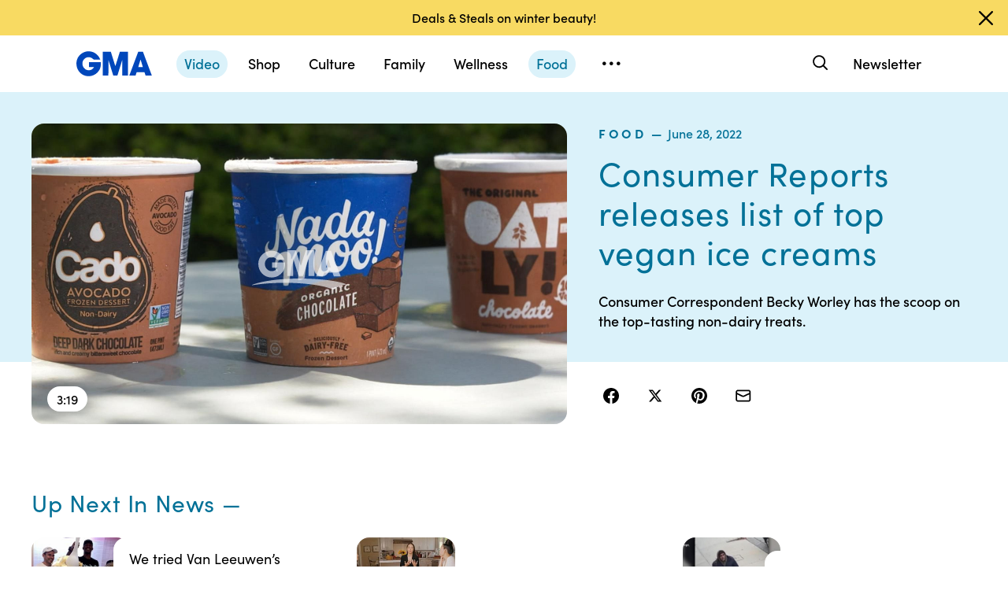

--- FILE ---
content_type: text/html; charset=utf-8
request_url: https://www.goodmorningamerica.com/video/85841787
body_size: 11771
content:

        <!doctype html>
        <html lang="en" lang="en">
            <head>
                <!-- GMA | 24a477d963fc | 1198 | 1435910ba9e2b03828d2fbf2eaf211fe093693bc | www.goodmorningamerica.com | Thu, 22 Jan 2026 20:19:01 GMT -->
                <script src="https://dcf.espn.com/TWDC-DTCI/prod/Bootstrap.js" async></script>
                <meta charSet="utf-8" />
                <meta name="viewport" content="initial-scale=1.0, maximum-scale=2.0, user-scalable=yes" />
                <meta http-equiv="x-ua-compatible" content="IE=edge,chrome=1" />
                <meta property="og:locale" content="en_US" />
                <link rel="stylesheet" href="https://use.typekit.net/bjl0jsv.css">
                <link href="//cdn.abcotvs.net" rel="preconnect" />
                
                <link data-react-helmet="true" rel="stylesheet" href="//cdn.abcotvs.net/gma/1435910ba9e2-release-12-04-2025.1/client/gma/css/fusion-a4c5adb8.css"/><link data-react-helmet="true" rel="stylesheet" href="//cdn.abcotvs.net/gma/1435910ba9e2-release-12-04-2025.1/client/gma/css/gma-c8be75d3.css"/><link data-react-helmet="true" rel="stylesheet" href="//cdn.abcotvs.net/gma/1435910ba9e2-release-12-04-2025.1/client/gma/css/3049-219c447d.css"/><link data-react-helmet="true" rel="stylesheet" href="//cdn.abcotvs.net/gma/1435910ba9e2-release-12-04-2025.1/client/gma/css/9101-e9cd937b.css"/><link data-react-helmet="true" rel="stylesheet" href="//cdn.abcotvs.net/gma/1435910ba9e2-release-12-04-2025.1/client/gma/css/5201-a41b6d3c.css"/><link data-react-helmet="true" rel="stylesheet" href="//cdn.abcotvs.net/gma/1435910ba9e2-release-12-04-2025.1/client/gma/css/7975-b0d76381.css"/><link data-react-helmet="true" rel="stylesheet" href="//cdn.abcotvs.net/gma/1435910ba9e2-release-12-04-2025.1/client/gma/css/9195-3d06bc35.css"/><link data-react-helmet="true" rel="stylesheet" href="//cdn.abcotvs.net/gma/1435910ba9e2-release-12-04-2025.1/client/gma/css/7918-3a1d5474.css"/><link data-react-helmet="true" rel="stylesheet" href="//cdn.abcotvs.net/gma/1435910ba9e2-release-12-04-2025.1/client/gma/css/64-da7bc8b6.css"/><link data-react-helmet="true" rel="stylesheet" href="//cdn.abcotvs.net/gma/1435910ba9e2-release-12-04-2025.1/client/gma/css/6600-f92feee9.css"/><link data-react-helmet="true" rel="stylesheet" href="//cdn.abcotvs.net/gma/1435910ba9e2-release-12-04-2025.1/client/gma/css/prismArticle-2f6a15c7.css"/><link data-react-helmet="true" rel="canonical" href="https://www.goodmorningamerica.com/video/85841787"/><link data-react-helmet="true" rel="amphtml" href="https://www.goodmorningamerica.com/amp/video/85841787"/><link data-react-helmet="true" rel="manifest" href="/manifest.json"/><link data-react-helmet="true" rel="shortcut icon" href="https://s.abcnews.com/images/GMA/favicon-32x32.png" type="image/x-icon"/><link data-react-helmet="true" rel="preload" as="image" href="https://s.abcnews.com/images/GMA/220628_gma_worley5_hpMain_16x9_1600.jpg"/>
                <script src="//cdn.abcotvs.net/gma/1435910ba9e2-release-12-04-2025.1/client/gma/runtime-2b316535.js" defer></script><script src="//cdn.abcotvs.net/gma/1435910ba9e2-release-12-04-2025.1/client/gma/2719-fd92f97e.js" defer></script><script src="//cdn.abcotvs.net/gma/1435910ba9e2-release-12-04-2025.1/client/gma/5665-481a503b.js" defer></script><script src="//cdn.abcotvs.net/gma/1435910ba9e2-release-12-04-2025.1/client/gma/5345-975d71c4.js" defer></script><script src="//cdn.abcotvs.net/gma/1435910ba9e2-release-12-04-2025.1/client/gma/217-846f7c9c.js" defer></script><script src="//cdn.abcotvs.net/gma/1435910ba9e2-release-12-04-2025.1/client/gma/7639-000f1488.js" defer></script><script src="//cdn.abcotvs.net/gma/1435910ba9e2-release-12-04-2025.1/client/gma/3049-e61906fb.js" defer></script><script src="//cdn.abcotvs.net/gma/1435910ba9e2-release-12-04-2025.1/client/gma/9240-5b7725b9.js" defer></script><script src="//cdn.abcotvs.net/gma/1435910ba9e2-release-12-04-2025.1/client/gma/867-87747439.js" defer></script><script src="//cdn.abcotvs.net/gma/1435910ba9e2-release-12-04-2025.1/client/gma/9439-99639063.js" defer></script><script src="//cdn.abcotvs.net/gma/1435910ba9e2-release-12-04-2025.1/client/gma/9101-7378f24a.js" defer></script><script src="//cdn.abcotvs.net/gma/1435910ba9e2-release-12-04-2025.1/client/gma/637-6bb44fd8.js" defer></script><script src="//cdn.abcotvs.net/gma/1435910ba9e2-release-12-04-2025.1/client/gma/1556-56ef0688.js" defer></script><script src="//cdn.abcotvs.net/gma/1435910ba9e2-release-12-04-2025.1/client/gma/3478-87ec3e4d.js" defer></script><script src="//cdn.abcotvs.net/gma/1435910ba9e2-release-12-04-2025.1/client/gma/3088-bf2d5e2e.js" defer></script><script src="//cdn.abcotvs.net/gma/1435910ba9e2-release-12-04-2025.1/client/gma/8998-aed36a23.js" defer></script><script src="//cdn.abcotvs.net/gma/1435910ba9e2-release-12-04-2025.1/client/gma/7877-993f1580.js" defer></script><script src="//cdn.abcotvs.net/gma/1435910ba9e2-release-12-04-2025.1/client/gma/5201-3d7a8df3.js" defer></script><script src="//cdn.abcotvs.net/gma/1435910ba9e2-release-12-04-2025.1/client/gma/9195-8fcad341.js" defer></script><script src="//cdn.abcotvs.net/gma/1435910ba9e2-release-12-04-2025.1/client/gma/143-9583fe62.js" defer></script><script src="//cdn.abcotvs.net/gma/1435910ba9e2-release-12-04-2025.1/client/gma/64-fac12819.js" defer></script><script src="//cdn.abcotvs.net/gma/1435910ba9e2-release-12-04-2025.1/client/gma/6600-7dce5763.js" defer></script>
                <link rel="prefetch" href="//cdn.abcotvs.net/gma/1435910ba9e2-release-12-04-2025.1/client/gma/_manifest.js" as="script" /><link rel="prefetch" href="//cdn.abcotvs.net/gma/1435910ba9e2-release-12-04-2025.1/client/gma/gma-34fbdd19.js" as="script" />
<link rel="prefetch" href="//cdn.abcotvs.net/gma/1435910ba9e2-release-12-04-2025.1/client/gma/prismArticle-f168b522.js" as="script" />
                <title data-react-helmet="true">Consumer Reports releases list of top vegan ice creams - Good Morning America</title>
                <meta data-react-helmet="true" name="referrer" content="no-referrer-when-downgrade"/><meta data-react-helmet="true" name="description" content="Consumer Correspondent Becky Worley has the scoop on the top-tasting non-dairy treats."/><meta data-react-helmet="true" name="copyright" content="2026 ABC News"/><meta data-react-helmet="true" name="author" content="Good Morning America"/><meta data-react-helmet="true" name="robots" content="index, follow"/><meta data-react-helmet="true" property="fb:admins" content="704409894"/><meta data-react-helmet="true" property="fb:app_id" content="158648651465482"/><meta data-react-helmet="true" name="fb_title" content="Consumer Reports releases list of top vegan ice creams"/><meta data-react-helmet="true" property="og:site_name" content="Good Morning America"/><meta data-react-helmet="true" property="og:url" content="https://www.goodmorningamerica.com/video/85841787"/><meta data-react-helmet="true" property="og:title" content="Consumer Reports releases list of top vegan ice creams"/><meta data-react-helmet="true" property="og:description" content="Consumer Correspondent Becky Worley has the scoop on the top-tasting non-dairy treats."/><meta data-react-helmet="true" property="og:image" content="https://s.abcnews.com/images/GMA/220628_gma_worley5_hpMain_16x9_1600.jpg"/><meta data-react-helmet="true" property="og:type" content="article"/><meta data-react-helmet="true" property="twitter:card" content="summary_large_image"/><meta data-react-helmet="true" property="twitter:site" content="@gma"/><meta data-react-helmet="true" property="twitter:creator" content="Good Morning America"/><meta data-react-helmet="true" property="twitter:title" content="Consumer Reports releases list of top vegan ice creams"/><meta data-react-helmet="true" property="twitter:description" content="Consumer Correspondent Becky Worley has the scoop on the top-tasting non-dairy treats."/><meta data-react-helmet="true" property="twitter:url" content="https://www.goodmorningamerica.com/news/story/85841787"/><meta data-react-helmet="true" property="twitter:image" content="https://s.abcnews.com/images/GMA/220628_gma_worley5_hpMain_16x9_1600.jpg"/><meta data-react-helmet="true" property="twitter:image:alt" content="VIDEO: Consumer Reports releases list of top vegan ice creams"/><meta data-react-helmet="true" property="twitter:image:width" content="640"/><meta data-react-helmet="true" property="twitter:image:height" content="360"/>
                <script data-react-helmet="true" async="true" src="https://www.googletagmanager.com/gtag/js?id=DC-4139589"></script><script data-react-helmet="true" src="https://s.abcnews.com/assets/dtci/js/floodlight_global.js"></script>
                
            </head>
            <body class="page-prismArticle">
                
                <div id="gma"><div id="fitt-analytics"><div class="bp-mobileMDPlus bp-mobileLGPlus bp-tabletPlus bp-desktopPlus bp-desktopLGPlus"><div id="themeProvider" class="theme-light "><div class="gma-app hide-sticky-footer"><div class="banner-nav banner-open"><div class="global-header"><nav class="global-nav" role="navigation"><div class="container"><h1 class="logo"><div data-track-moduleofclick="NavMenu" data-track-link_name="logo" data-track-positionofclick="0" class="fitt-tracker"><a class="AnchorLink logo-link" tabindex="0" href="/"><svg aria-label="GMA Logo" aria-hidden="false" role="img" class="prism-Iconography prism-Iconography--logos-gmaBlue" focusable="false" height="1em" viewBox="0 0 97 32" width="1em" xmlns="http://www.w3.org/2000/svg" xmlns:xlink="http://www.w3.org/1999/xlink"><path fill="currentColor" d="M14.059.11C9.024.628 4.217 3.889 1.791 8.432c-2.612 4.892-2.254 11.636.874 16.471.896 1.385 2.779 3.372 4.065 4.29 1.369.977 3.454 1.924 5.167 2.348 2.013.498 5.708.499 7.533.003 2.919-.794 5.096-1.986 7.106-3.892 1.466-1.391 2.901-3.341 3.522-4.786.961-2.24 1.536-5.612 1.335-7.831l-.088-.974H16.159v6.141h6.472l-.271.524c-.386.746-2.126 2.439-2.927 2.848-2.276 1.161-5.332 1.084-7.451-.188-.475-.285-1.32-1-1.877-1.589-1.658-1.752-2.344-3.522-2.347-6.051-.003-2.428.721-4.189 2.413-5.875 1.521-1.514 3.363-2.275 5.503-2.275 2.049 0 3.676.644 5.57 2.207l1.047.864h8.272l-.113-.364c-.207-.668-1.238-2.615-1.903-3.596-.362-.533-1.17-1.482-1.796-2.108C23.372 1.22 18.843-.381 14.058.11zm19.877 15.725v15.354h7.108l.042-10.016.042-10.016 6.18 19.952 5.311.088 6.123-19.789.042 9.891.042 9.891h7.269V.486L55.833.488l-2.897 9.29c-1.593 5.109-2.939 9.248-2.99 9.198s-1.37-4.213-2.931-9.25L44.177.568 33.936.483v15.354zm39.999-.769a6474.889 6474.889 0 01-5.758 15.356l-.3.768h8.003l1.468-4.444h9.973l1.468 4.444h4.004c2.202 0 4.003-.018 4.001-.04s-2.575-6.913-5.718-15.312L85.361.567 79.392.479l-5.458 14.588zm9.927.473l1.422 4.742-2.911.044c-1.602.024-2.935.021-2.963-.007-.044-.044.639-2.357 2.437-8.252.239-.785.471-1.392.514-1.348s.719 2.213 1.501 4.821z"></path></svg></a></div></h1><nav class="mobile-nav"><div class="mobile-nav-inner"><button class="hamburger menu-closed" aria-label="Open menu" aria-expanded="false" tabindex="0" role="button"><span class="sr-only">Open menu</span></button><div class="mobile-nav-wrapper"><h1 class="logo"><div data-track-moduleofclick="NavMenu" data-track-link_name="logo" data-track-positionofclick="0" class="fitt-tracker"><a class="AnchorLink logo-link" tabindex="-1" href="/"><svg aria-label="GMA Logo" aria-hidden="false" role="img" class="prism-Iconography prism-Iconography--logos-gmaBlue" focusable="false" height="1em" viewBox="0 0 97 32" width="1em" xmlns="http://www.w3.org/2000/svg" xmlns:xlink="http://www.w3.org/1999/xlink"><path fill="currentColor" d="M14.059.11C9.024.628 4.217 3.889 1.791 8.432c-2.612 4.892-2.254 11.636.874 16.471.896 1.385 2.779 3.372 4.065 4.29 1.369.977 3.454 1.924 5.167 2.348 2.013.498 5.708.499 7.533.003 2.919-.794 5.096-1.986 7.106-3.892 1.466-1.391 2.901-3.341 3.522-4.786.961-2.24 1.536-5.612 1.335-7.831l-.088-.974H16.159v6.141h6.472l-.271.524c-.386.746-2.126 2.439-2.927 2.848-2.276 1.161-5.332 1.084-7.451-.188-.475-.285-1.32-1-1.877-1.589-1.658-1.752-2.344-3.522-2.347-6.051-.003-2.428.721-4.189 2.413-5.875 1.521-1.514 3.363-2.275 5.503-2.275 2.049 0 3.676.644 5.57 2.207l1.047.864h8.272l-.113-.364c-.207-.668-1.238-2.615-1.903-3.596-.362-.533-1.17-1.482-1.796-2.108C23.372 1.22 18.843-.381 14.058.11zm19.877 15.725v15.354h7.108l.042-10.016.042-10.016 6.18 19.952 5.311.088 6.123-19.789.042 9.891.042 9.891h7.269V.486L55.833.488l-2.897 9.29c-1.593 5.109-2.939 9.248-2.99 9.198s-1.37-4.213-2.931-9.25L44.177.568 33.936.483v15.354zm39.999-.769a6474.889 6474.889 0 01-5.758 15.356l-.3.768h8.003l1.468-4.444h9.973l1.468 4.444h4.004c2.202 0 4.003-.018 4.001-.04s-2.575-6.913-5.718-15.312L85.361.567 79.392.479l-5.458 14.588zm9.927.473l1.422 4.742-2.911.044c-1.602.024-2.935.021-2.963-.007-.044-.044.639-2.357 2.437-8.252.239-.785.471-1.392.514-1.348s.719 2.213 1.501 4.821z"></path></svg></a></div></h1><div class="mobile-scroll-wrapper"><ul class="mobile-sections"><li><div data-track-moduleofclick="NavMenu" data-track-link_name="Video" data-track-positionofclick="0" class="fitt-tracker"><a class="AnchorLink nav-link current" tabindex="-1" href="/video">Video</a></div></li><li><div data-track-moduleofclick="NavMenu" data-track-link_name="Shop" data-track-positionofclick="1" class="fitt-tracker"><a class="AnchorLink nav-link" tabindex="-1" href="/shop">Shop</a></div></li><li><div data-track-moduleofclick="NavMenu" data-track-link_name="Culture" data-track-positionofclick="2" class="fitt-tracker"><a class="AnchorLink nav-link" tabindex="-1" href="/culture">Culture</a></div></li><li><div data-track-moduleofclick="NavMenu" data-track-link_name="Family" data-track-positionofclick="3" class="fitt-tracker"><a class="AnchorLink nav-link" tabindex="-1" href="/family">Family</a></div></li><li><div data-track-moduleofclick="NavMenu" data-track-link_name="Wellness" data-track-positionofclick="4" class="fitt-tracker"><a class="AnchorLink nav-link" tabindex="-1" href="/wellness">Wellness</a></div></li><li><div data-track-moduleofclick="NavMenu" data-track-link_name="Food" data-track-positionofclick="5" class="fitt-tracker"><a class="AnchorLink nav-link" tabindex="-1" href="/food">Food</a></div></li><li><div data-track-moduleofclick="NavMenu" data-track-link_name="Living" data-track-positionofclick="6" class="fitt-tracker"><a class="AnchorLink nav-link" tabindex="-1" href="/living">Living</a></div></li><li><div data-track-moduleofclick="NavMenu" data-track-link_name="Style" data-track-positionofclick="7" class="fitt-tracker"><a class="AnchorLink nav-link" tabindex="-1" href="/style">Style</a></div></li></ul><ul class="mobile-topics"><li><div data-track-moduleofclick="NavMenu" data-track-link_name="Travel" data-track-positionofclick="0" class="fitt-tracker"><a class="AnchorLink nav-link" tabindex="-1" href="/travel">Travel</a></div></li><li><div data-track-moduleofclick="NavMenu" data-track-link_name="News" data-track-positionofclick="1" class="fitt-tracker"><a class="AnchorLink nav-link" tabindex="-1" href="/news">News</a></div></li><li><div data-track-moduleofclick="NavMenu" data-track-link_name="Book Club" data-track-positionofclick="2" class="fitt-tracker"><a class="AnchorLink nav-link" tabindex="-1" href="/bookclub">Book Club</a></div></li></ul><ul class="mobile-oneid"><li><div class="oneid-buttons-container"><div><a class="AnchorLink oneid-link oneid-signup" tabindex="-1" href="/newsletter">Newsletter</a></div></div></li></ul><div><ul class="SocialLinks mobile"><li><a class="AnchorLink" tabindex="-1" rel="noopener" target="_blank" href="https://www.facebook.com/GoodMorningAmerica/"><svg aria-label="Good Morning America Facebook" aria-hidden="false" role="img" class="prism-Iconography prism-Iconography--social-facebook icon-facebook" focusable="false" height="1em" viewBox="0 0 32 32" width="1em" xmlns="http://www.w3.org/2000/svg" xmlns:xlink="http://www.w3.org/1999/xlink"><path fill="currentColor" d="M32 16.098C32 7.207 24.837 0 16 0S0 7.207 0 16.098C0 24.133 5.851 30.793 13.5 32V20.751H9.437v-4.653H13.5v-3.547c0-4.035 2.389-6.263 6.043-6.263 1.751 0 3.582.314 3.582.314v3.962h-2.018c-1.988 0-2.607 1.241-2.607 2.514v3.02h4.438l-.709 4.653h-3.728V32c7.649-1.207 13.5-7.867 13.5-15.902z"></path></svg></a></li><li><a class="AnchorLink" tabindex="-1" rel="noopener" target="_blank" href="https://www.instagram.com/goodmorningamerica/"><svg aria-label="Good Morning America Instagram" aria-hidden="false" role="img" class="prism-Iconography prism-Iconography--social-instagram icon-instagram" focusable="false" height="1em" viewBox="0 0 32 32" width="1em" xmlns="http://www.w3.org/2000/svg" xmlns:xlink="http://www.w3.org/1999/xlink"><path fill="currentColor" d="M10.7 16c0-2.9 2.4-5.3 5.3-5.3s5.3 2.4 5.3 5.3-2.4 5.3-5.3 5.3-5.3-2.4-5.3-5.3zm-2.9 0c0 4.5 3.7 8.2 8.2 8.2s8.2-3.7 8.2-8.2-3.7-8.2-8.2-8.2-8.2 3.7-8.2 8.2zm14.8-8.5c0 1.1.9 1.9 1.9 1.9 1.1 0 1.9-.9 1.9-1.9s-.9-1.9-1.9-1.9c-1-.1-1.9.8-1.9 1.9zM9.5 29c-1.5-.1-2.4-.3-3-.5-.7-.3-1.3-.7-1.9-1.2-.5-.5-.9-1.1-1.2-1.9-.1-.5-.3-1.4-.4-2.9-.1-1.7-.1-2.2-.1-6.5s0-4.8.1-6.5c.1-1.5.3-2.4.5-3 .3-.7.7-1.3 1.2-1.9.5-.5 1.1-.9 1.9-1.2.5-.1 1.4-.3 2.9-.4 1.7-.1 2.2-.1 6.5-.1s4.8 0 6.5.1c1.5.1 2.4.3 3 .5.7.3 1.3.7 1.9 1.2.5.5.9 1.1 1.2 1.9.2.5.5 1.4.5 3 .1 1.7.1 2.2.1 6.5s0 4.8-.1 6.5c-.1 1.5-.3 2.4-.5 3-.3.7-.7 1.3-1.2 1.9-.5.5-1.1.9-1.9 1.2-.5.2-1.4.5-3 .5-1.7.1-2.2.1-6.5.1-4.3-.2-4.8-.2-6.5-.3zM9.4.1C7.7.1 6.5.4 5.5.8c-1.1.5-1.9 1-2.9 1.9-.8.8-1.4 1.8-1.8 2.8-.4 1-.7 2.2-.7 3.9C0 11.1 0 11.7 0 16s0 4.9.1 6.6c.1 1.7.3 2.9.7 3.9.5 1.1 1 1.9 1.9 2.9.9.9 1.8 1.5 2.9 1.9 1 .4 2.2.7 3.9.7H16c4.3 0 4.9 0 6.6-.1 1.7-.1 2.9-.3 3.9-.7 1.1-.4 1.9-.9 2.9-1.9.9-.9 1.5-1.8 1.9-2.9.4-1 .7-2.2.7-3.9V16c0-4.3 0-4.9-.1-6.6-.1-1.7-.3-2.9-.7-3.9-.5-1.1-1-1.9-1.9-2.9-.9-.9-1.8-1.5-2.9-1.9-1-.4-2.2-.7-3.9-.7H16c-4.3 0-4.9 0-6.6.1z"></path></svg></a></li><li><a class="AnchorLink" tabindex="-1" rel="noopener" target="_blank" href="https://www.tiktok.com/@gma"><svg aria-label="Good Morning America TikTok" aria-hidden="false" role="img" class="prism-Iconography prism-Iconography--social-tiktok icon-tiktok" focusable="false" height="1em" viewBox="0 0 32 32" width="1em" xmlns="http://www.w3.org/2000/svg" xmlns:xlink="http://www.w3.org/1999/xlink"><path fill="currentColor" d="M22.43 6.844a6.333 6.333 0 01-1.57-4.178h-4.578v18.37a3.84 3.84 0 01-3.837 3.704 3.863 3.863 0 01-3.852-3.852c0-2.548 2.459-4.459 4.993-3.674v-4.681c-5.111-.681-9.585 3.289-9.585 8.356 0 4.933 4.089 8.444 8.43 8.444 4.652 0 8.43-3.778 8.43-8.444V11.57a10.888 10.888 0 006.37 2.044V9.036s-2.785.133-4.8-2.193z"></path></svg></a></li><li><a class="AnchorLink" tabindex="-1" rel="noopener" target="_blank" href="https://twitter.com/gma"><svg aria-label="Good Morning America Twitter" aria-hidden="false" role="img" class="prism-Iconography prism-Iconography--social-x icon-twitter" focusable="false" height="1em" viewBox="0 0 32 32" width="1em" xmlns="http://www.w3.org/2000/svg" xmlns:xlink="http://www.w3.org/1999/xlink"><path fill="currentColor" d="M23.668 4h4.089l-8.933 10.21 10.509 13.894h-8.23l-6.445-8.427-7.375 8.427H3.191l9.555-10.921L2.665 4h8.436l5.826 7.702L23.664 4zm-1.437 21.657h2.266L9.874 6.319H7.443l14.791 19.338z"></path></svg></a></li><li><a class="AnchorLink" tabindex="-1" rel="noopener" target="_blank" href="https://www.pinterest.com/gma/"><svg aria-label="Good Morning America Pinterest" aria-hidden="false" role="img" class="prism-Iconography prism-Iconography--social-pinterest icon-pinterest" focusable="false" height="1em" viewBox="0 0 32 32" width="1em" xmlns="http://www.w3.org/2000/svg" xmlns:xlink="http://www.w3.org/1999/xlink"><path fill="currentColor" d="M16.001 0C7.165 0 0 7.163 0 16.001c0 6.55 3.94 12.18 9.579 14.654-.045-1.116-.008-2.459.277-3.675.309-1.298 2.058-8.717 2.058-8.717s-.51-1.022-.51-2.533c0-2.371 1.375-4.141 3.086-4.141 1.454 0 2.158 1.093 2.158 2.403 0 1.462-.933 3.65-1.413 5.677-.401 1.699.85 3.082 2.525 3.082 3.031 0 5.073-3.893 5.073-8.507 0-3.505-2.361-6.13-6.657-6.13-4.853 0-7.876 3.618-7.876 7.66 0 1.396.41 2.378 1.054 3.139.297.352.337.491.23.894-.075.292-.252 1.003-.325 1.283-.107.405-.435.551-.8.401-2.237-.913-3.278-3.361-3.278-6.113 0-4.544 3.833-9.997 11.434-9.997 6.109 0 10.13 4.424 10.13 9.167 0 6.277-3.488 10.966-8.634 10.966-1.725 0-3.351-.933-3.908-1.993 0 0-.93 3.686-1.125 4.397-.339 1.233-1.003 2.467-1.611 3.426 1.439.425 2.96.657 4.535.657 8.836 0 15.999-7.163 15.999-15.999 0-8.838-7.163-16.001-15.999-16.001z"></path></svg></a></li></ul></div><ul class="drop-down-list dditem"><li class="dditem footer-links"><div data-track-moduleofclick="NavMenu" data-track-link_name="Privacy Policy" data-track-positionofclick="0" class="fitt-tracker"><a class="AnchorLink" tabindex="-1" rel="noopener" target="_blank" href="https://privacy.thewaltdisneycompany.com/en/">Privacy Policy</a></div></li><li class="dditem footer-links"><div data-track-moduleofclick="NavMenu" data-track-link_name="Your US State Privacy Rights" data-track-positionofclick="1" class="fitt-tracker"><a class="AnchorLink" tabindex="-1" rel="noopener" target="_blank" href="https://privacy.thewaltdisneycompany.com/en/current-privacy-policy/your-us-state-privacy-rights/">Your US State Privacy Rights</a></div></li><li class="dditem footer-links"><div data-track-moduleofclick="NavMenu" data-track-link_name="Children&#x27;s Online Privacy Policy" data-track-positionofclick="2" class="fitt-tracker"><a class="AnchorLink" tabindex="-1" rel="noopener" target="_blank" href="https://privacy.thewaltdisneycompany.com/en/for-parents/childrens-online-privacy-policy/">Children&#x27;s Online Privacy Policy</a></div></li><li class="dditem footer-links"><div data-track-moduleofclick="NavMenu" data-track-link_name="Interest-Based Ads" data-track-positionofclick="3" class="fitt-tracker"><a class="AnchorLink" tabindex="-1" rel="noopener" target="_blank" href="https://privacy.thewaltdisneycompany.com/en/privacy-controls/online-tracking-and-advertising/">Interest-Based Ads</a></div></li><li class="dditem footer-links"><div data-track-moduleofclick="NavMenu" data-track-link_name="Terms of Use" data-track-positionofclick="4" class="fitt-tracker"><a class="AnchorLink" tabindex="-1" rel="noopener" target="_blank" href="https://disneytermsofuse.com/">Terms of Use</a></div></li><li class="dditem footer-links"><div data-track-moduleofclick="NavMenu" data-track-link_name="Do Not Sell My Info" data-track-positionofclick="5" class="fitt-tracker"><a class="AnchorLink ot-sdk-show-settings" tabindex="-1" rel="noopener" target="_blank" href="https://privacy.thewaltdisneycompany.com/en/dnssmpi/">Do Not Sell My Info</a></div></li><li class="dditem footer-links"><div data-track-moduleofclick="NavMenu" data-track-link_name="Contact Us" data-track-positionofclick="6" class="fitt-tracker"><a class="AnchorLink" tabindex="-1" rel="noopener" target="_blank" href="http://abcnews.go.com/Site/page?id=3068843">Contact Us</a></div></li><li class="footer-links copyright-line">© <!-- -->2026<!-- --> ABC News</li></ul></div></div><div><button aria-label="Search" class="Button Button--default search-toggle btn-icon search-closed" tabindex="0"><div class="search-icon-container"><span class="search-icon"><svg aria-hidden="true" class="prism-Iconography prism-Iconography--general-search icon-size" focusable="false" height="24px" viewBox="0 0 21 21" width="24px" xmlns="http://www.w3.org/2000/svg" xmlns:xlink="http://www.w3.org/1999/xlink"><path fill="currentColor" d="M9.844 3.046A7.713 7.713 0 005.9 4.66a9.833 9.833 0 00-1.384 1.42c-1.17 1.573-1.702 3.589-1.455 5.508a7.649 7.649 0 009.12 6.553c1.101-.223 2.107-.681 3.163-1.441.043-.03.548.452 2.186 2.087C19.783 21.037 19.74 21 20.1 21c.473 0 .901-.427.9-.897-.001-.363.039-.317-2.213-2.573-1.635-1.638-2.117-2.143-2.087-2.186.545-.757.924-1.467 1.179-2.205 1.027-2.979.11-6.31-2.293-8.326a7.698 7.698 0 00-5.742-1.767m1.846 1.852a5.679 5.679 0 013.072 1.62 5.604 5.604 0 011.417 2.245c.37 1.063.404 2.427.086 3.517-.503 1.723-1.804 3.156-3.451 3.8-1.617.633-3.32.544-4.874-.253-1.064-.545-2.037-1.55-2.558-2.643a6.563 6.563 0 01-.491-1.515c-.095-.514-.091-1.555.007-2.069a5.858 5.858 0 011.623-3.079c.969-.97 2.148-1.525 3.599-1.697.275-.033 1.226.012 1.57.074"></path></svg></span><span class="sr-only">Search</span></div></button><form class="search-input-container -inactive"><input class="global-search-input -inactive" required="" aria-label="Search topics, writers and more" placeholder="Search topics, writers and more"/></form></div></div></nav></div></nav></div></div><div class="global-view" style="--stickyad-StickyAdStuckRegular-top:0;--stickyad-StickyAdStuckCompact-top:0"><div class="page-container video-index banner-open"><main class="Article-container prismArticle-container"><div><div class="row-content"><main class="article-container"><div class="ScrollSpy_container"><span></span><article class="article food"><header class="article-header standalone-video food landscape"><div class="article-meta-container standalone-video"><div class="container"><div class="article-media-wrap pattern-before"><div class="article-media video video-square"><div class="InlineVideo article-media video video-square video-not-loaded"><div class="InlineVideo__wrapper"><div class="article-media-splash"><div class="video-loading"><div class="loading-animation"></div></div><div><figure class="Image aspect-ratio--parent"><div class="RatioFrame aspect-ratio--16x9"></div><div class="Image__Wrapper aspect-ratio--child"><img alt="VIDEO: Consumer Reports releases list of top vegan ice creams" class="" data-mptype="image" src="[data-uri]"/></div></figure><div class="timecode">3:19</div></div></div></div></div></div></div><div class="article-meta solid-background"><div class="category-date-container"><ul class="breadcrumbs"><li class="article-category"><a class="AnchorLink" tabindex="0" href="/food">food</a></li><li><span class="article-date">June 28, 2022</span></li></ul></div><h1 class="article-headline" role="heading">Consumer Reports releases list of top vegan ice creams</h1><p class="description">Consumer Correspondent Becky Worley has the scoop on the top-tasting non-dairy treats.</p></div><div class="article-share-horizontal"><div><ul class="share-buttons VideoArticleHeader"><li tabindex="0"><svg aria-hidden="true" role="img" class="prism-Iconography prism-Iconography--social-facebook icon-facebook" focusable="false" height="1em" viewBox="0 0 32 32" width="1em" xmlns="http://www.w3.org/2000/svg" xmlns:xlink="http://www.w3.org/1999/xlink"><path fill="currentColor" d="M32 16.098C32 7.207 24.837 0 16 0S0 7.207 0 16.098C0 24.133 5.851 30.793 13.5 32V20.751H9.437v-4.653H13.5v-3.547c0-4.035 2.389-6.263 6.043-6.263 1.751 0 3.582.314 3.582.314v3.962h-2.018c-1.988 0-2.607 1.241-2.607 2.514v3.02h4.438l-.709 4.653h-3.728V32c7.649-1.207 13.5-7.867 13.5-15.902z"></path></svg></li><li tabindex="0"><svg aria-hidden="true" role="img" class="prism-Iconography prism-Iconography--social-x icon-twitter" focusable="false" height="1em" viewBox="0 0 32 32" width="1em" xmlns="http://www.w3.org/2000/svg" xmlns:xlink="http://www.w3.org/1999/xlink"><path fill="currentColor" d="M23.668 4h4.089l-8.933 10.21 10.509 13.894h-8.23l-6.445-8.427-7.375 8.427H3.191l9.555-10.921L2.665 4h8.436l5.826 7.702L23.664 4zm-1.437 21.657h2.266L9.874 6.319H7.443l14.791 19.338z"></path></svg></li><li tabindex="0"><svg aria-hidden="true" role="img" class="prism-Iconography prism-Iconography--social-pinterest icon-pinterest" focusable="false" height="1em" viewBox="0 0 32 32" width="1em" xmlns="http://www.w3.org/2000/svg" xmlns:xlink="http://www.w3.org/1999/xlink"><path fill="currentColor" d="M16.001 0C7.165 0 0 7.163 0 16.001c0 6.55 3.94 12.18 9.579 14.654-.045-1.116-.008-2.459.277-3.675.309-1.298 2.058-8.717 2.058-8.717s-.51-1.022-.51-2.533c0-2.371 1.375-4.141 3.086-4.141 1.454 0 2.158 1.093 2.158 2.403 0 1.462-.933 3.65-1.413 5.677-.401 1.699.85 3.082 2.525 3.082 3.031 0 5.073-3.893 5.073-8.507 0-3.505-2.361-6.13-6.657-6.13-4.853 0-7.876 3.618-7.876 7.66 0 1.396.41 2.378 1.054 3.139.297.352.337.491.23.894-.075.292-.252 1.003-.325 1.283-.107.405-.435.551-.8.401-2.237-.913-3.278-3.361-3.278-6.113 0-4.544 3.833-9.997 11.434-9.997 6.109 0 10.13 4.424 10.13 9.167 0 6.277-3.488 10.966-8.634 10.966-1.725 0-3.351-.933-3.908-1.993 0 0-.93 3.686-1.125 4.397-.339 1.233-1.003 2.467-1.611 3.426 1.439.425 2.96.657 4.535.657 8.836 0 15.999-7.163 15.999-15.999 0-8.838-7.163-16.001-15.999-16.001z"></path></svg></li><li tabindex="0"><svg aria-hidden="true" role="img" class="prism-Iconography prism-Iconography--social-email icon-mail" focusable="false" height="20px" viewBox="0 0 40 40" width="20px" xmlns="http://www.w3.org/2000/svg" xmlns:xlink="http://www.w3.org/1999/xlink"><path fill="currentColor" d="M5.092 1.013a5.437 5.437 0 00-1.589.572l.028-.014c-1.447.768-2.42 1.988-2.894 3.625l-.148.507v20.599l.148.508c.58 2 1.931 3.399 3.927 4.066l.553.185h28.812l.587-.185c1.989-.626 3.374-2.048 3.959-4.066l.148-.508V5.703l-.148-.507c-.585-2.018-1.979-3.451-3.959-4.068l-.587-.183-14.21-.012C7.787.924 5.442.937 5.091 1.013zm28.188 3.49c.512.096.836.27 1.209.652.455.468.597.889.599 1.771 0 .651-.014.729-.201 1.108-.11.224-.313.516-.45.649-.196.188-1.676.916-6.994 3.431a2032.113 2032.113 0 00-6.955 3.298 2.081 2.081 0 01-1.296.183 2.756 2.756 0 01-.588-.188l.017.007c-.114-.059-3.243-1.543-6.955-3.3C6.491 9.666 4.864 8.87 4.683 8.692c-.549-.533-.777-1.335-.647-2.274.082-.587.244-.923.62-1.301a1.925 1.925 0 011.067-.592l.012-.002c.487-.108 26.962-.126 27.543-.02zM10.818 15.636c-2.858-1.138-.576-.047 1.71 1.033l5.235 2.225c1.033.386 2.718.348 3.796-.085.206-.084 3.292-1.532 6.859-3.223a910.028 910.028 0 016.601-3.108c.11-.036.116.244.116 6.34-.002 3.824-.028 6.553-.066 6.82-.036.244-.124.562-.199.706-.196.384-.665.823-1.09 1.024l-.372.174H5.703l-.372-.174c-.425-.201-.894-.64-1.09-1.024a2.66 2.66 0 01-.197-.691l-.002-.015c-.073-.507-.092-13.188-.021-13.188.027 0 3.084 1.435 6.796 3.186z"></path></svg></li></ul></div></div></div></div></header><div class="relateds no-gutters"><div class="headlines-skin container"><a href="/news"><h2 class="index-header"><span>Up Next in <!-- -->news</span></h2></a><div class="row"><div class="relateds-content col-md-4"><div data-track-event_name="general click action" data-track-link_name="We tried Van Leeuwen’s new ‘Big Face Coffee Affogato’ ice cream and it’s to die for" data-track-module_name="related content" data-track-placement="related_content|video_1" data-track-prev_page="gma:news:video" class="fitt-tracker"><a class="AnchorLink row no-gutters" tabindex="0" href="/video/85565355"><figure class="media col-4 col-md-12 col-lg-4"><div class="media-splash"><picture><figure class="Image aspect-ratio--parent"><div class="RatioFrame aspect-ratio--1x1"></div><div class="Image__Wrapper aspect-ratio--child"><img alt="We tried Van Leeuwen’s new ‘Big Face Coffee Affogato’ ice cream and it’s to die for" class="" data-mptype="image" src="[data-uri]"/></div></figure></picture></div></figure><div class="headlines-meta to-left-meta relateds-meta col-8 col-md-12 col-lg-8"><h1><span>We tried Van Leeuwen’s new ‘Big Face Coffee Affogato’ ice cream and it’s to die for</span></h1><div class="index-date">June 22, 2022</div></div></a></div></div><div class="relateds-content col-md-4"><div data-track-event_name="general click action" data-track-link_name="Connecting with AANHPI heritage through food" data-track-module_name="related content" data-track-placement="related_content|video_2" data-track-prev_page="gma:news:video" class="fitt-tracker"><a class="AnchorLink row no-gutters" tabindex="0" href="/video/84872318"><figure class="media col-4 col-md-12 col-lg-4"><div class="media-splash"><picture><figure class="Image aspect-ratio--parent"><div class="RatioFrame aspect-ratio--1x1"></div><div class="Image__Wrapper aspect-ratio--child"><img alt="Connecting with AANHPI heritage through food" class="" data-mptype="image" src="[data-uri]"/></div></figure></picture></div></figure><div class="headlines-meta to-left-meta relateds-meta col-8 col-md-12 col-lg-8"><h1><span>Connecting with AANHPI heritage through food</span></h1><div class="index-date">May 21, 2022</div></div></a></div></div><div class="relateds-content col-md-4"><div data-track-event_name="general click action" data-track-link_name="Police release image of person who they say may help catch Brown shooter" data-track-module_name="related content" data-track-placement="related_content|video_3" data-track-prev_page="gma:news:video" class="fitt-tracker"><a class="AnchorLink row no-gutters" tabindex="0" href="/video/128514415"><figure class="media col-4 col-md-12 col-lg-4"><div class="media-splash"><picture><figure class="Image aspect-ratio--parent"><div class="RatioFrame aspect-ratio--1x1"></div><div class="Image__Wrapper aspect-ratio--child"><img alt="VIDEO: Police release image of person who they say may help catch Brown shooter" class="" data-mptype="image" src="[data-uri]"/></div></figure></picture></div></figure><div class="headlines-meta to-left-meta relateds-meta col-8 col-md-12 col-lg-8"><h1><span>Police release image of person who they say may help catch Brown shooter</span></h1><div class="index-date">December 18, 2025</div></div></a></div></div></div></div></div></article></div></main></div><script type="application/ld+json">{"@context":"https://schema.org","@type":"VideoObject","name":"Consumer Reports releases list of top vegan ice creams","description":"Consumer Correspondent Becky Worley has the scoop on the top-tasting non-dairy treats.","uploadDate":"06-28-2022","thumbnailUrl":"https://s.abcnews.com/images/GMA/220628_gma_worley5_hpMain_16x9_1600.jpg","url":"https://service-pkgabcnews.akamaized.net/opp/hls/abcnews/2022/06/220628_gma_worley_0823_,500,800,1200,1800,2500,3200,4500,.mp4.csmil/playlist.m3u8","contentUrl":"https://service-pkgabcnews.akamaized.net/opp/hls/abcnews/2022/06/220628_gma_worley_0823_,500,800,1200,1800,2500,3200,4500,.mp4.csmil/playlist.m3u8","publisher":{"name":"Good Morning America","logo":{"url":"https://s.abcnews.com/images/GMA/default-img-16x9.png","@type":"ImageObject"},"@type":"Organization"},"mainEntityOfPage":{"@type":"WebPage","id":"https://www.goodmorningamerica.com/video/85841787"},"duration":"3:19","publication":"06-28-2022"}</script><div class="ScrollSpy_container"><span></span></div></div><div id="themeProvider" class="theme-gma "><div class="lZur DAxWS OxyTG " data-testid="prism-EverscrollItem" data-article-idx="0"><div class="FITT_Article_outer-container dHdHP jLREf zXXje aGO iJVrZ vUYNV glxIO " id="FITTArticle" style="--spacing-top:initial;--spacing-bottom:80px;--spacing-compact-top:initial;--spacing-compact-bottom:48px"><div class="FITT_Article_main  "></div></div></div><div><div class="lZur hsDdd kMngF BTTxd " role="status"></div></div></div></main></div></div><footer class="gma-footer"><div class="global-footer"><div class="row"><div class="col-12 col-lg-3 col-xl-4 logo-col"><h1 class="logo"><a class="AnchorLink logo-link" tabindex="0" href="/"><span class="icon-gma-logo"><svg aria-label="GMA Logo" aria-hidden="false" role="img" class="prism-Iconography prism-Iconography--logos-gmaBlue" focusable="false" height="1em" viewBox="0 0 97 32" width="1em" xmlns="http://www.w3.org/2000/svg" xmlns:xlink="http://www.w3.org/1999/xlink"><path fill="currentColor" d="M14.059.11C9.024.628 4.217 3.889 1.791 8.432c-2.612 4.892-2.254 11.636.874 16.471.896 1.385 2.779 3.372 4.065 4.29 1.369.977 3.454 1.924 5.167 2.348 2.013.498 5.708.499 7.533.003 2.919-.794 5.096-1.986 7.106-3.892 1.466-1.391 2.901-3.341 3.522-4.786.961-2.24 1.536-5.612 1.335-7.831l-.088-.974H16.159v6.141h6.472l-.271.524c-.386.746-2.126 2.439-2.927 2.848-2.276 1.161-5.332 1.084-7.451-.188-.475-.285-1.32-1-1.877-1.589-1.658-1.752-2.344-3.522-2.347-6.051-.003-2.428.721-4.189 2.413-5.875 1.521-1.514 3.363-2.275 5.503-2.275 2.049 0 3.676.644 5.57 2.207l1.047.864h8.272l-.113-.364c-.207-.668-1.238-2.615-1.903-3.596-.362-.533-1.17-1.482-1.796-2.108C23.372 1.22 18.843-.381 14.058.11zm19.877 15.725v15.354h7.108l.042-10.016.042-10.016 6.18 19.952 5.311.088 6.123-19.789.042 9.891.042 9.891h7.269V.486L55.833.488l-2.897 9.29c-1.593 5.109-2.939 9.248-2.99 9.198s-1.37-4.213-2.931-9.25L44.177.568 33.936.483v15.354zm39.999-.769a6474.889 6474.889 0 01-5.758 15.356l-.3.768h8.003l1.468-4.444h9.973l1.468 4.444h4.004c2.202 0 4.003-.018 4.001-.04s-2.575-6.913-5.718-15.312L85.361.567 79.392.479l-5.458 14.588zm9.927.473l1.422 4.742-2.911.044c-1.602.024-2.935.021-2.963-.007-.044-.044.639-2.357 2.437-8.252.239-.785.471-1.392.514-1.348s.719 2.213 1.501 4.821z"></path></svg></span></a></h1><div class="footer-copy"><span>The latest lifestyle and entertainment news and inspiration for how to live your best life - all from Good Morning America.</span></div><div class="social-links-container"><div><ul class="SocialLinks footerShell"><li><a class="AnchorLink" tabindex="0" rel="noopener" target="_blank" href="https://www.facebook.com/GoodMorningAmerica/"><svg aria-label="Good Morning America Facebook" aria-hidden="false" role="img" class="prism-Iconography prism-Iconography--social-facebook icon-facebook" focusable="false" height="1em" viewBox="0 0 32 32" width="1em" xmlns="http://www.w3.org/2000/svg" xmlns:xlink="http://www.w3.org/1999/xlink"><path fill="currentColor" d="M32 16.098C32 7.207 24.837 0 16 0S0 7.207 0 16.098C0 24.133 5.851 30.793 13.5 32V20.751H9.437v-4.653H13.5v-3.547c0-4.035 2.389-6.263 6.043-6.263 1.751 0 3.582.314 3.582.314v3.962h-2.018c-1.988 0-2.607 1.241-2.607 2.514v3.02h4.438l-.709 4.653h-3.728V32c7.649-1.207 13.5-7.867 13.5-15.902z"></path></svg></a></li><li><a class="AnchorLink" tabindex="0" rel="noopener" target="_blank" href="https://www.instagram.com/goodmorningamerica/"><svg aria-label="Good Morning America Instagram" aria-hidden="false" role="img" class="prism-Iconography prism-Iconography--social-instagram icon-instagram" focusable="false" height="1em" viewBox="0 0 32 32" width="1em" xmlns="http://www.w3.org/2000/svg" xmlns:xlink="http://www.w3.org/1999/xlink"><path fill="currentColor" d="M10.7 16c0-2.9 2.4-5.3 5.3-5.3s5.3 2.4 5.3 5.3-2.4 5.3-5.3 5.3-5.3-2.4-5.3-5.3zm-2.9 0c0 4.5 3.7 8.2 8.2 8.2s8.2-3.7 8.2-8.2-3.7-8.2-8.2-8.2-8.2 3.7-8.2 8.2zm14.8-8.5c0 1.1.9 1.9 1.9 1.9 1.1 0 1.9-.9 1.9-1.9s-.9-1.9-1.9-1.9c-1-.1-1.9.8-1.9 1.9zM9.5 29c-1.5-.1-2.4-.3-3-.5-.7-.3-1.3-.7-1.9-1.2-.5-.5-.9-1.1-1.2-1.9-.1-.5-.3-1.4-.4-2.9-.1-1.7-.1-2.2-.1-6.5s0-4.8.1-6.5c.1-1.5.3-2.4.5-3 .3-.7.7-1.3 1.2-1.9.5-.5 1.1-.9 1.9-1.2.5-.1 1.4-.3 2.9-.4 1.7-.1 2.2-.1 6.5-.1s4.8 0 6.5.1c1.5.1 2.4.3 3 .5.7.3 1.3.7 1.9 1.2.5.5.9 1.1 1.2 1.9.2.5.5 1.4.5 3 .1 1.7.1 2.2.1 6.5s0 4.8-.1 6.5c-.1 1.5-.3 2.4-.5 3-.3.7-.7 1.3-1.2 1.9-.5.5-1.1.9-1.9 1.2-.5.2-1.4.5-3 .5-1.7.1-2.2.1-6.5.1-4.3-.2-4.8-.2-6.5-.3zM9.4.1C7.7.1 6.5.4 5.5.8c-1.1.5-1.9 1-2.9 1.9-.8.8-1.4 1.8-1.8 2.8-.4 1-.7 2.2-.7 3.9C0 11.1 0 11.7 0 16s0 4.9.1 6.6c.1 1.7.3 2.9.7 3.9.5 1.1 1 1.9 1.9 2.9.9.9 1.8 1.5 2.9 1.9 1 .4 2.2.7 3.9.7H16c4.3 0 4.9 0 6.6-.1 1.7-.1 2.9-.3 3.9-.7 1.1-.4 1.9-.9 2.9-1.9.9-.9 1.5-1.8 1.9-2.9.4-1 .7-2.2.7-3.9V16c0-4.3 0-4.9-.1-6.6-.1-1.7-.3-2.9-.7-3.9-.5-1.1-1-1.9-1.9-2.9-.9-.9-1.8-1.5-2.9-1.9-1-.4-2.2-.7-3.9-.7H16c-4.3 0-4.9 0-6.6.1z"></path></svg></a></li><li><a class="AnchorLink" tabindex="0" rel="noopener" target="_blank" href="https://www.tiktok.com/@gma"><svg aria-label="Good Morning America TikTok" aria-hidden="false" role="img" class="prism-Iconography prism-Iconography--social-tiktok icon-tiktok" focusable="false" height="1em" viewBox="0 0 32 32" width="1em" xmlns="http://www.w3.org/2000/svg" xmlns:xlink="http://www.w3.org/1999/xlink"><path fill="currentColor" d="M22.43 6.844a6.333 6.333 0 01-1.57-4.178h-4.578v18.37a3.84 3.84 0 01-3.837 3.704 3.863 3.863 0 01-3.852-3.852c0-2.548 2.459-4.459 4.993-3.674v-4.681c-5.111-.681-9.585 3.289-9.585 8.356 0 4.933 4.089 8.444 8.43 8.444 4.652 0 8.43-3.778 8.43-8.444V11.57a10.888 10.888 0 006.37 2.044V9.036s-2.785.133-4.8-2.193z"></path></svg></a></li><li><a class="AnchorLink" tabindex="0" rel="noopener" target="_blank" href="https://twitter.com/gma"><svg aria-label="Good Morning America Twitter" aria-hidden="false" role="img" class="prism-Iconography prism-Iconography--social-x icon-twitter" focusable="false" height="1em" viewBox="0 0 32 32" width="1em" xmlns="http://www.w3.org/2000/svg" xmlns:xlink="http://www.w3.org/1999/xlink"><path fill="currentColor" d="M23.668 4h4.089l-8.933 10.21 10.509 13.894h-8.23l-6.445-8.427-7.375 8.427H3.191l9.555-10.921L2.665 4h8.436l5.826 7.702L23.664 4zm-1.437 21.657h2.266L9.874 6.319H7.443l14.791 19.338z"></path></svg></a></li><li><a class="AnchorLink" tabindex="0" rel="noopener" target="_blank" href="https://www.pinterest.com/gma/"><svg aria-label="Good Morning America Pinterest" aria-hidden="false" role="img" class="prism-Iconography prism-Iconography--social-pinterest icon-pinterest" focusable="false" height="1em" viewBox="0 0 32 32" width="1em" xmlns="http://www.w3.org/2000/svg" xmlns:xlink="http://www.w3.org/1999/xlink"><path fill="currentColor" d="M16.001 0C7.165 0 0 7.163 0 16.001c0 6.55 3.94 12.18 9.579 14.654-.045-1.116-.008-2.459.277-3.675.309-1.298 2.058-8.717 2.058-8.717s-.51-1.022-.51-2.533c0-2.371 1.375-4.141 3.086-4.141 1.454 0 2.158 1.093 2.158 2.403 0 1.462-.933 3.65-1.413 5.677-.401 1.699.85 3.082 2.525 3.082 3.031 0 5.073-3.893 5.073-8.507 0-3.505-2.361-6.13-6.657-6.13-4.853 0-7.876 3.618-7.876 7.66 0 1.396.41 2.378 1.054 3.139.297.352.337.491.23.894-.075.292-.252 1.003-.325 1.283-.107.405-.435.551-.8.401-2.237-.913-3.278-3.361-3.278-6.113 0-4.544 3.833-9.997 11.434-9.997 6.109 0 10.13 4.424 10.13 9.167 0 6.277-3.488 10.966-8.634 10.966-1.725 0-3.351-.933-3.908-1.993 0 0-.93 3.686-1.125 4.397-.339 1.233-1.003 2.467-1.611 3.426 1.439.425 2.96.657 4.535.657 8.836 0 15.999-7.163 15.999-15.999 0-8.838-7.163-16.001-15.999-16.001z"></path></svg></a></li></ul></div></div></div><div class="col-6 col-md footer-column"><ul class="footer-group-a"><li class="footer-links"><a class="AnchorLink" tabindex="0" href="https://www.goodmorningamerica.com/news/story/check-latest-gma-contest-campaigns-54593523">Contests</a></li><li class="footer-links"><a class="AnchorLink" tabindex="0" rel="noopener" target="_blank" href="https://disneytermsofuse.com/">Terms of Use</a></li><li class="footer-links"><a class="AnchorLink" tabindex="0" rel="noopener" target="_blank" href="https://privacy.thewaltdisneycompany.com/en/">Privacy Policy</a></li><li class="footer-links"><a class="AnchorLink ot-sdk-show-settings" tabindex="0" rel="noopener" target="_blank" href="https://privacy.thewaltdisneycompany.com/en/dnssmpi/">Do Not Sell My Info</a></li><li class="footer-links"><a class="AnchorLink" tabindex="0" rel="noopener" target="_blank" href="https://privacy.thewaltdisneycompany.com/en/for-parents/childrens-online-privacy-policy/">Children’s Online Privacy Policy</a></li><li class="footer-links"><a class="AnchorLink" tabindex="0" rel="noopener" target="_blank" href="https://www.disneyadvertising.com/">Advertise with us</a></li></ul></div><div class="col-6 col-md footer-column"><ul class="footer-group-b"><li class="footer-links"><a class="AnchorLink" tabindex="0" rel="noopener" target="_blank" href="https://privacy.thewaltdisneycompany.com/en/current-privacy-policy/your-us-state-privacy-rights/">Your US State Privacy Rights</a></li><li class="footer-links"><a class="AnchorLink" tabindex="0" rel="noopener" target="_blank" href="https://privacy.thewaltdisneycompany.com/en/privacy-controls/online-tracking-and-advertising/">Interest-Based Ads</a></li><li class="footer-links"><a class="AnchorLink" tabindex="0" rel="noopener" target="_blank" href="https://www.nielsen.com/digitalprivacy">About Nielsen Measurement</a></li><li class="footer-links"><a class="AnchorLink" tabindex="0" rel="noopener" target="_blank" href="https://abcnewspr.tumblr.com">Press</a></li><li class="footer-links"><a class="AnchorLink" tabindex="0" rel="noopener" target="_blank" href="http://abcnews.go.com/Site/page?id=3068843">Feedback</a></li></ul></div><div class="col-6 col-md footer-column"><ul class="footer-group-c"><li class="footer-links"><a class="AnchorLink" tabindex="0" rel="noopener" target="_blank" href="https://support.abc.com/hc/en-us/sections/25745554343572-Shop-ABC-Good-Morning-America">Shop FAQs</a></li><li class="footer-links"><a class="AnchorLink" tabindex="0" rel="noopener" target="_blank" href="http://abcnews.go.com/">ABC News</a></li><li class="footer-links"><a class="AnchorLink" tabindex="0" rel="noopener" target="_blank" href="http://abc.go.com">ABC</a></li><li class="footer-links"><a class="AnchorLink" tabindex="0" href="/video/all-videos">All Videos</a></li><li class="footer-links"><a class="AnchorLink" tabindex="0" href="/topics">All Topics</a></li></ul></div><div class="col-6 col-md footer-column"><ul class="footer-group-d"><li class="footer-links"><a class="AnchorLink" tabindex="0" href="https://www.goodmorningamerica.com/sitemap.xml">Sitemap</a></li></ul></div></div><hr/><div class="row"><div class="col-md-12 copyright-section"><div class="copyright-line">© <!-- -->2026<!-- --> ABC News</div></div></div></div></footer><div class="sticky-footer"><ul class="sticky-footer-list"><li class="sticky-footer-list-item"><a class="AnchorLink" tabindex="0" rel="noopener" target="_blank" href="https://privacy.thewaltdisneycompany.com/en/">Privacy Policy</a><span>— </span></li><li class="sticky-footer-list-item"><a class="AnchorLink" tabindex="0" rel="noopener" target="_blank" href="https://privacy.thewaltdisneycompany.com/en/current-privacy-policy/your-us-state-privacy-rights/">Your US State Privacy Rights</a><span>— </span></li><li class="sticky-footer-list-item"><a class="AnchorLink" tabindex="0" rel="noopener" target="_blank" href="https://privacy.thewaltdisneycompany.com/en/for-parents/childrens-online-privacy-policy/">Children&#x27;s Online Privacy Policy</a><span>— </span></li><li class="sticky-footer-list-item"><a class="AnchorLink" tabindex="0" rel="noopener" target="_blank" href="https://privacy.thewaltdisneycompany.com/en/privacy-controls/online-tracking-and-advertising/">Interest-Based Ads</a><span>— </span></li><li class="sticky-footer-list-item"><a class="AnchorLink" tabindex="0" rel="noopener" target="_blank" href="https://disneytermsofuse.com/">Terms of Use</a><span>— </span></li><li class="sticky-footer-list-item"><a class="AnchorLink ot-sdk-show-settings" tabindex="0" rel="noopener" target="_blank" href="https://privacy.thewaltdisneycompany.com/en/dnssmpi/">Do Not Sell My Info</a><span>— </span></li><li class="sticky-footer-list-item"><a class="AnchorLink" tabindex="0" rel="noopener" target="_blank" href="http://abcnews.go.com/Site/page?id=3068843">Contact Us</a><span>— </span></li></ul><p class="sticky-footer-copyright">© <!-- -->2026<!-- --> ABC News</p></div></div></div></div></div></div>
                
                <script>window['__CONFIG__']={"uid":"gma","strictMode":false,"mode":"server","logLevel":"info","logOutput":"json","tms":{"enabled":true,"env":"dev","tag":"https://nexus.ensighten.com/TWDC-DTCI/dev/Bootstrap.js","tagNS":"Boostrapper","emitEvent":"tms:ready","loadScript":false,"loadAsync":true},"allowMocks":false,"globalVar":"__gma__","cdnPath":"//cdn.abcotvs.net/gma/1435910ba9e2-release-12-04-2025.1/client","buildHash":false,"http":{"timeout":{"client":10000}},"apiEnv":"production","envName":"prod","mockDataPort":1981,"host":"localhost","basename":""};window['__gma__']={"app":{"uid":"gma","mode":"server","apiEnv":"prod","envName":"prod","cdnPath":"//cdn.abcotvs.net/gma/1435910ba9e2-release-12-04-2025.1/client","allowMocks":false,"mockDataPort":1981,"excludePageCSS":false,"assets":{"chunks":["//cdn.abcotvs.net/gma/1435910ba9e2-release-12-04-2025.1/client/gma/runtime-2b316535.js","//cdn.abcotvs.net/gma/1435910ba9e2-release-12-04-2025.1/client/gma/2719-fd92f97e.js","//cdn.abcotvs.net/gma/1435910ba9e2-release-12-04-2025.1/client/gma/5665-481a503b.js","//cdn.abcotvs.net/gma/1435910ba9e2-release-12-04-2025.1/client/gma/5345-975d71c4.js","//cdn.abcotvs.net/gma/1435910ba9e2-release-12-04-2025.1/client/gma/217-846f7c9c.js","//cdn.abcotvs.net/gma/1435910ba9e2-release-12-04-2025.1/client/gma/7639-000f1488.js","//cdn.abcotvs.net/gma/1435910ba9e2-release-12-04-2025.1/client/gma/3049-e61906fb.js","//cdn.abcotvs.net/gma/1435910ba9e2-release-12-04-2025.1/client/gma/9240-5b7725b9.js","//cdn.abcotvs.net/gma/1435910ba9e2-release-12-04-2025.1/client/gma/867-87747439.js","//cdn.abcotvs.net/gma/1435910ba9e2-release-12-04-2025.1/client/gma/9439-99639063.js","//cdn.abcotvs.net/gma/1435910ba9e2-release-12-04-2025.1/client/gma/9101-7378f24a.js","//cdn.abcotvs.net/gma/1435910ba9e2-release-12-04-2025.1/client/gma/637-6bb44fd8.js","//cdn.abcotvs.net/gma/1435910ba9e2-release-12-04-2025.1/client/gma/1556-56ef0688.js","//cdn.abcotvs.net/gma/1435910ba9e2-release-12-04-2025.1/client/gma/3478-87ec3e4d.js","//cdn.abcotvs.net/gma/1435910ba9e2-release-12-04-2025.1/client/gma/3088-bf2d5e2e.js","//cdn.abcotvs.net/gma/1435910ba9e2-release-12-04-2025.1/client/gma/8998-aed36a23.js","//cdn.abcotvs.net/gma/1435910ba9e2-release-12-04-2025.1/client/gma/7877-993f1580.js","//cdn.abcotvs.net/gma/1435910ba9e2-release-12-04-2025.1/client/gma/5201-3d7a8df3.js","//cdn.abcotvs.net/gma/1435910ba9e2-release-12-04-2025.1/client/gma/9195-8fcad341.js","//cdn.abcotvs.net/gma/1435910ba9e2-release-12-04-2025.1/client/gma/143-9583fe62.js","//cdn.abcotvs.net/gma/1435910ba9e2-release-12-04-2025.1/client/gma/64-fac12819.js","//cdn.abcotvs.net/gma/1435910ba9e2-release-12-04-2025.1/client/gma/6600-7dce5763.js"],"entries":["//cdn.abcotvs.net/gma/1435910ba9e2-release-12-04-2025.1/client/gma/gma-34fbdd19.js","//cdn.abcotvs.net/gma/1435910ba9e2-release-12-04-2025.1/client/gma/prismArticle-f168b522.js"],"css":["//cdn.abcotvs.net/gma/1435910ba9e2-release-12-04-2025.1/client/gma/css/fusion-a4c5adb8.css","//cdn.abcotvs.net/gma/1435910ba9e2-release-12-04-2025.1/client/gma/css/gma-c8be75d3.css","//cdn.abcotvs.net/gma/1435910ba9e2-release-12-04-2025.1/client/gma/css/3049-219c447d.css","//cdn.abcotvs.net/gma/1435910ba9e2-release-12-04-2025.1/client/gma/css/9101-e9cd937b.css","//cdn.abcotvs.net/gma/1435910ba9e2-release-12-04-2025.1/client/gma/css/5201-a41b6d3c.css","//cdn.abcotvs.net/gma/1435910ba9e2-release-12-04-2025.1/client/gma/css/7975-b0d76381.css","//cdn.abcotvs.net/gma/1435910ba9e2-release-12-04-2025.1/client/gma/css/9195-3d06bc35.css","//cdn.abcotvs.net/gma/1435910ba9e2-release-12-04-2025.1/client/gma/css/7918-3a1d5474.css","//cdn.abcotvs.net/gma/1435910ba9e2-release-12-04-2025.1/client/gma/css/64-da7bc8b6.css","//cdn.abcotvs.net/gma/1435910ba9e2-release-12-04-2025.1/client/gma/css/6600-f92feee9.css","//cdn.abcotvs.net/gma/1435910ba9e2-release-12-04-2025.1/client/gma/css/prismArticle-2f6a15c7.css"]},"device":"desktop","modifier":"","edition":{"key":"","translations":{}},"flags":{},"tms":{"enabled":true,"env":"dev","tag":"https://dcf.espn.com/TWDC-DTCI/prod/Bootstrap.js","tagNS":"Bootstrapper","emitEvent":"tms:ready","loadScript":false,"loadAsync":true,"frameTag":"https://dcf.espn.com/TWDC-DTCI/embed_privacy_prod/Bootstrap.js"},"toodles":{},"environment":"prod","userAB":"0","debug":{"on":false},"webpack":{}},"ads":{},"analytics":{},"routing":{"location":{"pathname":"/video/85841787","port":"","hash":"","path":"/video/85841787","host":"","protocol":"","params":"","query":{}},"params":{"contentType":"video","id":"85841787","pageType":"prismArticle"}},"page":{"key":"","title":"","type":"prismArticle","meta":{"title":"Consumer Reports releases list of top vegan ice creams","description":"Consumer Correspondent Becky Worley has the scoop on the top-tasting non-dairy treats.","keywords":"","canonical":"https://www.goodmorningamerica.com/video/85841787","social":{"title":"Consumer Reports releases list of top vegan ice creams","description":"Consumer Correspondent Becky Worley has the scoop on the top-tasting non-dairy treats.","ogUrl":"https://www.goodmorningamerica.com/news/story/85841787","image":"https://s.abcnews.com/images/GMA/220628_gma_worley5_hpMain_16x9_1600.jpg","pageType":"prismArticle","id":"85841787","type":"article","url":"https://www.goodmorningamerica.com/news/story/85841787","typeIdLink":"story","imageAlt":"VIDEO: Consumer Reports releases list of top vegan ice creams"},"robots":"index, follow","ampUrl":"https://www.goodmorningamerica.com/amp/video/85841787","dateModified":"6/28/2022 12:46:08 GMT"},"content":{"shell":{"navigation":{"navbar":[{"title":"Video","id":"54853382","url":"/video","hexColor":"#0000ff"},{"title":"Shop","id":"52604967","url":"/shop","hexColor":"#ff76f1"},{"title":"Culture","id":"52605758","url":"/culture","hexColor":"#52baff"},{"title":"Family","id":"52605063","url":"/family","hexColor":"#ff4e72"},{"title":"Wellness","id":"52587561","url":"/wellness","hexColor":"#86dfc5"},{"title":"Food","id":"52605697","url":"/food","hexColor":"#52baff"},{"title":"Living","id":"52605769","url":"/living","hexColor":"#4345ff"},{"title":"Style","id":"52604851","url":"/style","hexColor":"#ff4e72"}],"dropdown":[{"title":"Travel","id":"52605782","url":"/travel","hexColor":"#86dfc5"},{"title":"News","id":"52605057","url":"/news","hexColor":"#4345ff"},{"title":"Book Club","id":"68169578","url":"/bookclub","hexColor":"#52baff"}],"privacy":[{"title":"Privacy Policy","url":"https://privacy.thewaltdisneycompany.com/en/"},{"title":"Your US State Privacy Rights","url":"https://privacy.thewaltdisneycompany.com/en/current-privacy-policy/your-us-state-privacy-rights/"},{"title":"Children's Online Privacy Policy","url":"https://privacy.thewaltdisneycompany.com/en/for-parents/childrens-online-privacy-policy/"},{"title":"Interest-Based Ads","url":"https://privacy.thewaltdisneycompany.com/en/privacy-controls/online-tracking-and-advertising/"},{"title":"Terms of Use","url":"https://disneytermsofuse.com/"},{"title":"Do Not Sell My Info","url":"https://privacy.thewaltdisneycompany.com/en/dnssmpi/"},{"title":"Contact Us","url":"http://abcnews.go.com/Site/page?id=3068843"}],"footer":[{"title":"Contests","url":"https://www.goodmorningamerica.com/news/story/check-latest-gma-contest-campaigns-54593523"},{"title":"Terms of Use","url":"https://disneytermsofuse.com/"},{"title":"Privacy Policy","url":"https://privacy.thewaltdisneycompany.com/en/"},{"title":"Do Not Sell My Info","url":"https://privacy.thewaltdisneycompany.com/en/dnssmpi/"},{"title":"Children’s Online Privacy Policy","url":"https://privacy.thewaltdisneycompany.com/en/for-parents/childrens-online-privacy-policy/"},{"title":"Advertise with us","url":"https://www.disneyadvertising.com/"},{"title":"Your US State Privacy Rights","url":"https://privacy.thewaltdisneycompany.com/en/current-privacy-policy/your-us-state-privacy-rights/"},{"title":"Interest-Based Ads","url":"https://privacy.thewaltdisneycompany.com/en/privacy-controls/online-tracking-and-advertising/"},{"title":"About Nielsen Measurement","url":"https://www.nielsen.com/digitalprivacy"},{"title":"Press","url":"https://abcnewspr.tumblr.com"},{"title":"Feedback","url":"http://abcnews.go.com/Site/page?id=3068843"},{"title":"Shop FAQs","url":"https://support.abc.com/hc/en-us/sections/25745554343572-Shop-ABC-Good-Morning-America"},{"title":"ABC News","url":"http://abcnews.go.com/"},{"title":"ABC","url":"http://abc.go.com"},{"title":"All Videos","url":"/video/all-videos"},{"title":"All Topics","url":"/topics"},{"title":"Sitemap","url":"https://www.goodmorningamerica.com/sitemap.xml"}]},"banner":{"headline":"Deals & Steals on winter beauty!","slug":"/shop/story/-129375082","displayBanner":true,"subSection":"shop","lastMod":1768992472661}},"videoArticle":{"headline":"Consumer Reports releases list of top vegan ice creams","description":"Consumer Correspondent Becky Worley has the scoop on the top-tasting non-dairy treats.","slug":"/video/85841787","authors":[],"date":"June 28, 2022","contentType":"video","section":"food","alertTagSection":"food","alertTags":[],"id":85841787,"metadata":{"timestamp":"6/28/2022 12:34:24 GMT","dateModified":"6/28/2022 12:46:08 GMT","sourceLine":"GMA","keywords":"","title":"Consumer Reports releases list of top vegan ice creams","description":"","canonicalUrl":"https://abcnews.go.com/GMA/Food/video/consumer-reports-releases-list-top-vegan-ice-creams-85841787","legacySlug":"/food/video/consumer-reports-releases-list-top-vegan-ice-creams-85841787","noIndexNoFollow":false},"publishTime":"12:34","publishDate":"06-28-2022","updatedTime":"12:46","updatedDate":"06-28-2022","socialImage":{"alt":"VIDEO: Consumer Reports releases list of top vegan ice creams","credit":"ABCNews.com","ratio":"16x9","url":"https://s.abcnews.com/images/GMA/220628_gma_worley5_hpMain_16x9_1600.jpg","width":992,"height":558},"datePublished":"6/28/2022 12:34:24 GMT","video":{"live":false,"aspectRatio":"16x9","id":85841787,"headline":"Consumer Reports releases list of top vegan ice creams","mediaAssetTitle":"220628_gma_worley_0823_video","description":"Consumer Correspondent Becky Worley has the scoop on the top-tasting non-dairy treats.","duration":"3:19","posterImg":{"alt":"VIDEO: Consumer Reports releases list of top vegan ice creams","credit":"ABCNews.com","ratio":"16x9","url":"https://s.abcnews.com/images/GMA/220628_gma_worley5_hpMain_16x9_1600.jpg","width":992,"height":558},"video":{"feed":"https://service-pkgabcnews.akamaized.net/opp/hls/abcnews/2022/06/220628_gma_worley_0823_,500,800,1200,1800,2500,3200,4500,.mp4.csmil/playlist.m3u8"},"playlist":["85565355","84872318","128514415"]},"relatedItems":[{"contentType":"video","date":"June 22, 2022","headline":"We tried Van Leeuwen’s new ‘Big Face Coffee Affogato’ ice cream and it’s to die for","section":"food","slug":"/video/85565355","id":85565355,"image":{"alt":"We tried Van Leeuwen’s new ‘Big Face Coffee Affogato’ ice cream and it’s to die for","url":"https://s.abcnews.com/images/GMA/220622_gma_digital_icecream2_hpMain_1x1_240.jpg","credit":"ABCNews.com","ratio":"1x1"}},{"contentType":"video","date":"May 21, 2022","headline":"Connecting with AANHPI heritage through food","section":"news","slug":"/video/84872318","id":84872318,"image":{"alt":"Connecting with AANHPI heritage through food","url":"https://s.abcnews.com/images/US/220520_abcnl_aanhpi_act2_hpMain_1x1_240.jpg","credit":"ABCNews.com","ratio":"1x1"}},{"contentType":"video","date":"December 18, 2025","headline":"Police release image of person who they say may help catch Brown shooter","section":"News","slug":"/video/128514415","id":"128514415","image":{"alt":"VIDEO: Police release image of person who they say may help catch Brown shooter","credit":"ABCNews.com","ratio":"1x1","url":"https://s.abcnews.com/images/GMA/251218_gma_rivers_brown1_hpMain_1x1_608.jpg","width":384,"height":384},"images":{"alt":"VIDEO: Police release image of person who they say may help catch Brown shooter","credit":"ABCNews.com","crops":[{"16x9":{"small":"https://s.abcnews.com/images/GMA/251218_gma_rivers_brown1_hpMain_16x9_608.jpg","medium":"https://s.abcnews.com/images/GMA/251218_gma_rivers_brown1_hpMain_16x9_992.jpg","large":"https://s.abcnews.com/images/GMA/251218_gma_rivers_brown1_hpMain_16x9_1600.jpg"}},{"9x16":{"small":"https://s.abcnews.com/images/GMA/251218_gma_rivers_brown1_hpMain_9x16_608.jpg","medium":"https://s.abcnews.com/images/GMA/251218_gma_rivers_brown1_hpMain_9x16_992.jpg","large":"https://s.abcnews.com/images/GMA/251218_gma_rivers_brown1_hpMain_16x9_1600.jpg"}},{"1x1":{"small":"https://s.abcnews.com/images/GMA/251218_gma_rivers_brown1_hpMain_1x1_608.jpg","medium":"https://s.abcnews.com/images/GMA/251218_gma_rivers_brown1_hpMain_1x1_992.jpg","large":"https://s.abcnews.com/images/GMA/251218_gma_rivers_brown1_hpMain_1x1_1600.jpg"}}]}}],"relatedContentSection":"news","schemaContent":{"name":"Consumer Reports releases list of top vegan ice creams","description":"Consumer Correspondent Becky Worley has the scoop on the top-tasting non-dairy treats.","duration":"3:19","uploadDate":"06-28-2022","publication":"06-28-2022","images":"https://s.abcnews.com/images/GMA/220628_gma_worley5_hpMain_16x9_1600.jpg","url":"https://service-pkgabcnews.akamaized.net/opp/hls/abcnews/2022/06/220628_gma_worley_0823_,500,800,1200,1800,2500,3200,4500,.mp4.csmil/playlist.m3u8","contentUrl":"https://service-pkgabcnews.akamaized.net/opp/hls/abcnews/2022/06/220628_gma_worley_0823_,500,800,1200,1800,2500,3200,4500,.mp4.csmil/playlist.m3u8","link":"https://www.goodmorningamerica.com/video/85841787"}},"playlist":[{"id":"60451922","contentType":"story","section":"news"},{"id":"129087572","contentType":"story","section":"news"},{"id":"129159441","contentType":"story","section":"news"},{"id":"128975477","contentType":"story","section":"news"},{"id":"128515117","contentType":"story","section":"news"},{"id":"128451314","contentType":"story","section":"news"},{"id":"128207776","contentType":"story","section":"news"},{"id":"128203462","contentType":"story","section":"news"},{"id":"128102923","contentType":"story","section":"news"},{"id":"128032688","contentType":"story","section":"news"},{"id":"128001704","contentType":"story","section":"news"},{"id":"127063410","contentType":"story","section":"news"},{"id":"127260346","contentType":"story","section":"news"},{"id":"127257759","contentType":"story","section":"news"},{"id":"127212565","contentType":"story","section":"news"},{"id":"127212571","contentType":"story","section":"news"},{"id":"127017804","contentType":"story","section":"news"},{"id":"127031824","contentType":"story","section":"news"},{"id":"126940730","contentType":"story","section":"news"},{"id":"126712652","contentType":"story","section":"news"}],"kvps":{"pgtyp":"article","lang":"en","sp":"goodmorningamerica","programmatic":"true","bundleId":"com.abcnews"}},"analytics":{"accountID":"wdgnewwdgnewgmaweb","ns":"gma","pageName":"gma:food:video","pageType":"video","globalSpecVersion":"v1.08","siteDifferentiator":"gma:site","tagID":"g_page01","userABCookie":"0","section":"food","title":"Consumer Reports releases list of top vegan ice creams","pubTime":"08:34","pubDate":"06-28-2022","modTime":"08:46","modDate":"06-28-2022","taxonomyTags":"none","id":85841787,"editorialOtherSubjects":"","wordCount":"none","columns":"none","authors":"","authorsUnit":"none","authorsBureau":"none","subBrand":"Good Morning America","provider":"Good Morning America","videoName":"Consumer Reports releases list of top vegan ice creams","mediaAssetTitle":"220628_gma_worley_0823_video","videoId":85841787,"mediaOnPage":"video","legacySlug":"/food/video/consumer-reports-releases-list-top-vegan-ice-creams-85841787"},"taboola":{}},"request":{"headers":{},"httpVersion":"1.1","method":"GET","url":"/video/85841787","vary":{"host":"www.goodmorningamerica.com","cached":true,"path":"/video/85841787","forwarded-proto":"https","device":"desktop","userab":"0"}},"viewport":{"width":1260,"height":0},"user":{}};</script><script src="//cdn.abcotvs.net/gma/1435910ba9e2-release-12-04-2025.1/client/gma/_manifest.js" defer></script><script src="//cdn.abcotvs.net/gma/1435910ba9e2-release-12-04-2025.1/client/gma/gma-34fbdd19.js" defer></script><script src="//cdn.abcotvs.net/gma/1435910ba9e2-release-12-04-2025.1/client/gma/prismArticle-f168b522.js" defer></script>
            </body>
        </html>
    

--- FILE ---
content_type: text/vtt;charset=ISO-8859-1
request_url: https://abcnews.go.com/video/caption?id=85841787
body_size: 10910
content:
WEBVTT

00:00:03.536 --> 00:00:04.871 align:start line:69% position:10% size:80%
&gt;&gt;&gt; NOW TO BEATING THE HEAT WITH

00:00:04.871 --> 00:00:06.239 align:start line:69% position:10% size:35%
A SWEET TREAT.

00:00:06.239 --> 00:00:09.109 align:start line:69% position:10% size:68%
THAT IS GAINING POPULARITY.

00:00:09.109 --> 00:00:10.610 align:start line:69% position:10% size:80%
"CONSUMER REPORTS" IS RELEASING 

00:00:10.610 --> 00:00:13.747 align:start line:69% position:10% size:78%
TOP PICKS FOR VEGAN ICE CREAMS.

00:00:13.747 --> 00:00:15.849 align:start line:69% position:10% size:80%
BECKY WORLEY HAS THE SCOOP FIRST

00:00:15.849 --> 00:00:16.616 align:start line:69% position:10% size:23%
ON "GMA."

00:00:16.616 --> 00:00:19.652 align:start line:69% position:10% size:80%
SO, BECKY, VEGAN ICE CREAM, HUH?

00:00:19.652 --> 00:00:21.621 align:start line:69% position:10% size:70%
&gt;&gt; Reporter: YEAH, MICHAEL, 

00:00:21.621 --> 00:00:23.990 align:start line:69% position:10% size:80%
VEGAN, NO ANIMAL MILK, THINK OAT

00:00:23.990 --> 00:00:27.494 align:start line:69% position:10% size:70%
MILK, ALMOND, COCONUT MILK, 

00:00:27.494 --> 00:00:28.061 align:start line:69% position:10% size:30%
PLANT BASED.

00:00:28.061 --> 00:00:30.964 align:start line:69% position:10% size:80%
SINCE 2018 THIS CARGO HAS GROWN 

00:00:30.964 --> 00:00:31.131 align:start line:69% position:10% size:10%
48%.

00:00:31.131 --> 00:00:33.700 align:start line:69% position:10% size:80%
IT'S GOT $458 MILLION IN SALES A

00:00:33.700 --> 00:00:35.034 align:start line:69% position:10% size:68%
YEAR SO "CONSUMER REPORTS" 

00:00:35.034 --> 00:00:37.003 align:start line:69% position:10% size:75%
GIVING US AN EXCLUSIVE ON THE 

00:00:37.003 --> 00:00:38.972 align:start line:69% position:10% size:60%
TOP OPTIONS WHICH WAS A 

00:00:38.972 --> 00:00:40.140 align:start line:69% position:10% size:58%
SURPRISINGLY DELICIOUS 

00:00:40.140 --> 00:00:44.077 align:start line:69% position:10% size:45%
ASSIGNMENT FOR ME.

00:00:44.077 --> 00:00:44.778 align:start line:69% position:10% size:3%
?

00:00:44.778 --> 00:00:45.078 align:start line:69% position:10% size:18%
SUMMER.

00:00:45.078 --> 00:00:47.313 align:start line:69% position:10% size:58%
CAN I GET AN ICE CREAM?

00:00:47.313 --> 00:00:47.714 align:start line:69% position:10% size:15%
IS -- 

00:00:47.714 --> 00:00:48.681 align:start line:69% position:10% size:35%
&gt;&gt; THANK YOU. 

00:00:48.681 --> 00:00:49.883 align:start line:69% position:10% size:58%
&gt;&gt; Reporter: ICE CREAM.

00:00:49.883 --> 00:00:50.049 align:start line:69% position:10% size:10%
YUM.

00:00:50.049 --> 00:00:52.285 align:start line:69% position:10% size:70%
SO FOR THE MILLIONS LACTOSE 

00:00:52.285 --> 00:00:53.453 align:start line:69% position:10% size:80%
INTOLERANT, VEGAN OR CHOOSE NOT 

00:00:53.453 --> 00:00:55.422 align:start line:69% position:10% size:50%
TO CONSUME MILK FOR 

00:00:55.422 --> 00:00:57.223 align:start line:69% position:10% size:78%
ENVIRONMENTAL REASONS THE RISE 

00:00:57.223 --> 00:01:00.060 align:start line:69% position:10% size:80%
OF NONDAIRY ICE CREAM HAS BEEN A

00:01:00.060 --> 00:01:00.427 align:start line:69% position:10% size:13%
BOON.

00:01:00.427 --> 00:01:01.895 align:start line:69% position:10% size:80%
"CONSUMER REPORTS" RATING VEGAN 

00:01:01.895 --> 00:01:03.663 align:start line:69% position:10% size:75%
ICE CREAMS FOR THE FIRST TIME.

00:01:03.663 --> 00:01:05.799 align:start line:69% position:10% size:78%
LOOKING AT ONLY 14 PRODUCTS IS 

00:01:05.799 --> 00:01:08.868 align:start line:69% position:10% size:80%
THAT THERE'S NO ONE FORMULATION.

00:01:08.868 --> 00:01:11.671 align:start line:69% position:10% size:70%
&gt;&gt; THE BASE CAN BE ANY -- A 

00:01:11.671 --> 00:01:13.973 align:start line:69% position:10% size:80%
VARIETY OF DIFFERENT PLANT MILK,

00:01:13.973 --> 00:01:15.341 align:start line:69% position:10% size:80%
ALMOND, CASHEW, COCONUT, OAT OR 

00:01:15.341 --> 00:01:17.911 align:start line:69% position:10% size:80%
NOT EVEN A PLANT MILK AND JUST A

00:01:17.911 --> 00:01:20.079 align:start line:69% position:10% size:73%
COCONUT OIL AND ONE WAS MADE 

00:01:20.079 --> 00:01:20.647 align:start line:69% position:10% size:45%
WITH AVOCADO OIL. 

00:01:20.647 --> 00:01:22.348 align:start line:69% position:10% size:80%
&gt;&gt; Reporter: ITS TOP PICK CHOSEN

00:01:22.348 --> 00:01:26.252 align:start line:69% position:10% size:73%
FOR ITS BALANCE OF TASTE AND 

00:01:26.252 --> 00:01:27.854 align:start line:69% position:10% size:75%
NUTRITION IS NADAMOO, COCONUT 

00:01:27.854 --> 00:01:30.290 align:start line:69% position:10% size:78%
MILK BASE AND A SMOOTH TEXTURE 

00:01:30.290 --> 00:01:31.357 align:start line:69% position:10% size:48%
BUT SLIGHTLY GUMMY.

00:01:31.357 --> 00:01:33.626 align:start line:69% position:10% size:80%
I DON'T THINK I'D KNOW THIS WAS 

00:01:33.626 --> 00:01:35.128 align:start line:69% position:10% size:78%
PLANT BASED UNLESS YOU TOLD ME.

00:01:35.128 --> 00:01:36.896 align:start line:69% position:10% size:70%
ROUNDING OUT THE TOP THREE, 

00:01:36.896 --> 00:01:39.599 align:start line:69% position:10% size:75%
OATLY WITH, YOU GUESSED IT AN 

00:01:39.599 --> 00:01:39.999 align:start line:69% position:10% size:38%
OAT-BASED MILK.

00:01:39.999 --> 00:01:41.935 align:start line:69% position:10% size:73%
LIGHT AND CREAMY AT THE SAME 

00:01:41.935 --> 00:01:42.135 align:start line:69% position:10% size:13%
TIME.

00:01:42.135 --> 00:01:44.904 align:start line:69% position:10% size:73%
AND A BRAND CALLED CADO MADE 

00:01:44.904 --> 00:01:47.340 align:start line:69% position:10% size:33%
WITH AVOCADO.

00:01:47.340 --> 00:01:47.540 align:start line:69% position:10% size:13%
WHAT?

00:01:47.540 --> 00:01:50.176 align:start line:69% position:10% size:73%
DOES NOT TASTE REMOTELY LIKE 

00:01:50.176 --> 00:01:50.577 align:start line:69% position:10% size:25%
GUACAMOLE.

00:01:50.577 --> 00:01:51.277 align:start line:69% position:10% size:33%
THIS IS GOOD.

00:01:51.277 --> 00:01:52.979 align:start line:69% position:10% size:78%
BUT WHEN IT COMES TO NUTRITION 

00:01:52.979 --> 00:01:54.681 align:start line:69% position:10% size:75%
DON'T THINK OF THESE NONDAIRY 

00:01:54.681 --> 00:01:57.617 align:start line:69% position:10% size:75%
ICE CREAMS AS HEALTHED INTOES 

00:01:57.617 --> 00:02:00.253 align:start line:69% position:10% size:80%
JUST BECAUSE THEY'RE NUT BASED. 

00:02:00.253 --> 00:02:02.388 align:start line:69% position:10% size:80%
&gt;&gt; LOOK AT THE ADDED SUGARS AND 

00:02:02.388 --> 00:02:04.057 align:start line:69% position:10% size:78%
TAKE A LOOK AT THE ADDED SALTS 

00:02:04.057 --> 00:02:04.958 align:start line:69% position:10% size:40%
AND ADDED FATS. 

00:02:04.958 --> 00:02:06.459 align:start line:69% position:10% size:80%
&gt;&gt; Reporter: TWO-THIRDS OF A CUP

00:02:06.459 --> 00:02:09.596 align:start line:69% position:10% size:80%
OF BREYERS MILK-BASED CHOCOLATE 

00:02:09.596 --> 00:02:11.865 align:start line:69% position:10% size:78%
ICE CREAM HAS 180 CALIS, 11 OF 

00:02:11.865 --> 00:02:13.433 align:start line:69% position:10% size:75%
THE 14 BRANDS OF NONDAIRY ICE 

00:02:13.433 --> 00:02:14.467 align:start line:69% position:10% size:75%
CREAM THAT "CONSUMER REPORTS" 

00:02:14.467 --> 00:02:17.070 align:start line:69% position:10% size:80%
REVIEWED HAD MORE CALORIES THAN 

00:02:17.070 --> 00:02:17.570 align:start line:69% position:10% size:13%
THAT.

00:02:17.570 --> 00:02:19.205 align:start line:69% position:10% size:80%
SHOULD PEOPLE BE LOOKING AT THE 

00:02:19.205 --> 00:02:19.572 align:start line:69% position:10% size:18%
LABELS?

00:02:19.572 --> 00:02:23.143 align:start line:69% position:10% size:75%
&gt;&gt; THIS IS WHAT I SAY, IF YOU 

00:02:23.143 --> 00:02:25.211 align:start line:69% position:10% size:80%
ARE ICE CREAM, SIT DOWN, HAVE A 

00:02:25.211 --> 00:02:27.080 align:start line:69% position:10% size:63%
BOWL, ENJOY IT MINDFULLY.

00:02:27.080 --> 00:02:29.082 align:start line:69% position:10% size:78%
I WOULD SAY THE EXACT SAME FOR 

00:02:29.082 --> 00:02:29.282 align:start line:69% position:10% size:15%
THIS. 

00:02:29.282 --> 00:02:30.183 align:start line:69% position:10% size:80%
&gt;&gt; Reporter: SUMMER IS SUDDENLY 

00:02:30.183 --> 00:02:33.686 align:start line:69% position:10% size:35%
A LOT SWEETER.

00:02:33.686 --> 00:02:35.588 align:start line:69% position:10% size:68%
IN MY OPINION, ALL OF THE N

00:02:35.588 --> 00:02:37.857 align:start line:69% position:10% size:78%
NONDAIRY OPTIONS I TRIED HAD A 

00:02:37.857 --> 00:02:38.992 align:start line:69% position:10% size:78%
SLIGHTLY DIFFERENT BASE FLAVOR 

00:02:38.992 --> 00:02:41.427 align:start line:69% position:10% size:78%
THAN ICE CREAM MADE WITH COW'S 

00:02:41.427 --> 00:02:42.395 align:start line:69% position:10% size:13%
MILK.

00:02:42.395 --> 00:02:44.764 align:start line:69% position:10% size:63%
THAT SUBTLY AFFECTED THE 

00:02:44.764 --> 00:02:46.332 align:start line:69% position:10% size:70%
EXPRESSION OF THE CHOCOLATE 

00:02:46.332 --> 00:02:46.900 align:start line:69% position:10% size:15%
TASTE.

00:02:46.900 --> 00:02:48.067 align:start line:69% position:10% size:75%
THE "CONSUMER REPORTS" TESTER 

00:02:48.067 --> 00:02:49.602 align:start line:69% position:10% size:53%
AGREED WITH THAT TOO.

00:02:49.602 --> 00:02:50.837 align:start line:69% position:10% size:80%
IF YOU'RE WONDERING ABOUT PRICE 

00:02:50.837 --> 00:02:53.506 align:start line:69% position:10% size:80%
SHOPPING ONLINE WE FOUND BREYERS

00:02:53.506 --> 00:02:53.806 align:start line:69% position:10% size:3%
N

00:02:53.806 --> 00:02:55.542 align:start line:69% position:10% size:75%
NONDAIRY AND REGULAR MILK ICE 

00:02:55.542 --> 00:02:58.044 align:start line:69% position:10% size:80%
CREAM PRICED THE SAME, $3 FOR A 

00:02:58.044 --> 00:02:59.913 align:start line:69% position:10% size:78%
QUARTER AND A HALF BUT MANY OF 

00:02:59.913 --> 00:03:01.881 align:start line:69% position:10% size:80%
THE OTHER VEGAN BRANDS ARE MORE 

00:03:01.881 --> 00:03:05.385 align:start line:69% position:10% size:80%
LIKE GOURMET ICE CREAM AND COST 

00:03:05.385 --> 00:03:07.787 align:start line:69% position:10% size:78%
MORE, NADA MOO AND OATLY $5.99 

00:03:07.787 --> 00:03:10.623 align:start line:69% position:10% size:73%
FOR A PINT AND CADO WAS 5.29.

00:03:10.623 --> 00:03:11.891 align:start line:69% position:10% size:80%
AVOCADO ICE CREAM, I KNOW YOU'RE

00:03:11.891 --> 00:03:13.560 align:start line:69% position:10% size:80%
RUNNING OUT TO BUY IT RIGHT NOW,

00:03:13.560 --> 00:03:14.060 align:start line:69% position:10% size:28%
AREN'T YOU?

00:03:14.060 --> 00:03:16.663 align:start line:69% position:10% size:78%
&gt;&gt; YOU KNOW, NADA MOO, GIVE ME 

00:03:16.663 --> 00:03:18.498 align:start line:69% position:10% size:20%
THE MOO.

00:03:18.498 --> 00:03:19.349 align:start line:69% position:10% size:28%
&gt;&gt; KEEP THE


--- FILE ---
content_type: text/json;charset=UTF-8
request_url: https://abcnews.go.com/video/itemfeed?id=85841787&aspectRatio=true
body_size: 1489
content:
{
	"@attributes" : {
		"version" : "2.0"
	},
	"channel" : {
		"category" : "",
		"pubDate" : "",
		"language" : "en",
		"ttl" : "10",
		"item" : {
			"shareEnabled" : true,
			"media-group" : {
				"media-content" : [
					{
						"temporalType" : "vod",
						"media-category" : {
							"@attributes" : {
								"schema" : "http:\/\/mrss.akamai.com\/user_agent_hint",
								"label" : "HDS_ALL"
							}
						},
						"@attributes" : {
							"isLive" : "false",
							"url" : "https:\/\/service-pkgabcnews.akamaized.net\/opp\/hls\/abcnews\/2022\/06\/220628_gma_worley_0823_,500,800,1200,1800,2500,3200,4500,.mp4.csmil\/manifest.f4m",
							"type" : "video\/f4m",
							"medium" : "video",
							"duration" : 199,
							"isDefault" : "true"
						}
					},
					{
						"temporalType" : "vod",
						"media-category" : {
							"@attributes" : {
								"schema" : "http:\/\/mrss.akamai.com\/user_agent_hint",
								"label" : "HLS_ALL"
							}
						},
						"@attributes" : {
							"isLive" : "false",
							"url" : "https:\/\/service-pkgabcnews.akamaized.net\/opp\/hls\/abcnews\/2022\/06\/220628_gma_worley_0823_,500,800,1200,1800,2500,3200,4500,.mp4.csmil\/playlist.m3u8",
							"type" : "application\/x-mpegURL",
							"medium" : "video",
							"duration" : 199
						}
					},
					{
						"temporalType" : "vod",
						"media-category" : {
							"@attributes" : {
								"schema" : "http:\/\/mrss.akamai.com\/user_agent_hint",
								"label" : "PDL_MED"
							}
						},
						"@attributes" : {
							"isLive" : "false",
							"url" : "https:\/\/ondemand.abcnews.com\/playback\/abcnews\/2022\/06\/220628_gma_worley_0823_700.mp4",
							"type" : "video\/mp4",
							"medium" : "video",
							"duration" : 199
						}
					},
					{
						"temporalType" : "vod",
						"media-category" : {
							"@attributes" : {
								"schema" : "http:\/\/mrss.akamai.com\/user_agent_hint",
								"label" : "PDL_LOW"
							}
						},
						"@attributes" : {
							"isLive" : "false",
							"url" : "https:\/\/ondemand.abcnews.com\/playback\/abcnews\/2022\/06\/220628_gma_worley_0823_700.mp4",
							"type" : "video\/mp4",
							"medium" : "video",
							"duration" : 199
						}
					}
				],
				"media-title" : "Consumer Reports releases list of top vegan ice creams",
				"media-description" : "Consumer Correspondent Becky Worley has the scoop on the top-tasting non-dairy treats.",
				"media-genre" : "shows - clips",
				"media-asset-title" : "220628_gma_worley_0823_video",
				"media-subTitle" : {
					"@attributes" : {
						"type" : "application\/ttml+xml",
						"lang" : "en",
						"href" : "https:\/\/abcnews.go.com\/xmldata\/caption?id=85841787"
					}
				},
				"media-thumbnail" : {
					"@attributes" : {
						"url" : "https:\/\/s.abcnews.com\/images\/GMA\/220628_gma_worley5_hpMain_16x9_992.jpg",
						"width" : "640",
						"height" : "360"
					}
				},
				"media-thumbnails" : [
					{
						"@attributes" : {
							"url" : "https:\/\/s.abcnews.com\/images\/GMA\/220628_gma_worley5_hpMain_16x9_992.jpg",
							"width" : "640",
							"height" : "360"
						}
					},
					{
						"@attributes" : {
							"url" : "https:\/\/s.abcnews.com\/images\/GMA\/220628_gma_worley5_hpMain_2x3_992.jpg",
							"width" : "360",
							"height" : "640"
						}
					},
					{
						"@attributes" : {
							"url" : "https:\/\/s.abcnews.com\/images\/GMA\/220628_gma_worley5_hpMain_1x1_608.jpg",
							"width" : "360",
							"height" : "360"
						}
					}
				],
				"media-embed" : {
					"@attributes" : {
						"url" : "https:\/\/abcnews.go.com\/video\/embed",
						"width" : "640",
						"height" : "360"
					},
					"media-param" : {
						"@attributes" : {
							"name" : "type"
						},
						"#text" : "text\/javascript"
					}
				}
			},
			"temporalType" : "vod",
			"thumb" : "https:\/\/s.abcnews.com\/images\/GMA\/220628_gma_worley5_hpMain_16x9_992.jpg",
			"link" : "https:\/\/abcnews.go.com\/GMA\/Food\/video\/consumer-reports-releases-list-top-vegan-ice-creams-85841787",
			"description" : "",
			"aspectRatio" : "16x9",
			"title" : "Consumer Reports releases list of top vegan ice creams",
			"omniture" : {
				"channel" : "abcn:gma",
				"event1" : "event1",
				"prop4" : "video",
				"prop3" : "85841787|220628_gma_worley_0823_video|sec_gma|Consumer Reports releases list of top vegan ice creams",
				"eVar2" : "85841787|220628_gma_worley_0823_video|sec_gma|Consumer Reports releases list of top vegan ice creams",
				"prop25" : "85841787",
				"eVar12" : "85841787",
				"prop18" : "player|videoindex",
				"eVar15" : "player|videoindex",
				"prop16" : "videoadtree|SoftNews\/Lifestyle",
				"prop31" : "abcn:gma",
				"prop32" : "",
				"prop33" : "",
				"prop34" : "",
				"eVar32" : "shows - clips",
				"eVar40" : "Consumer Reports releases list of top vegan ice creams",
				"prop40" : "Consumer Reports releases list of top vegan ice creams",
				"eVar42" : "06-28-2022",
				"prop42" : "06-28-2022",
				"eVar43" : "10:39",
				"prop43" : "10:39",
				"eVar45" : "top vegan ice cream list, Consumer Reports, scoop, non-dairy, dessert, taste, gma, nada moo, oatley, avocado ice cream",
				"eVar46" : "https:\/\/abcnews.go.com\/GMA\/Food\/video\/consumer-reports-releases-list-top-vegan-ice-creams-85841787",
				"eVar47" : "",
				"prop47" : "",
				"eVar49" : "06-28-2022",
				"prop49" : "06-28-2022",
				"event12" : "event12",
				"eVar20" : "videoadtree|SoftNews\/Lifestyle",
				"prop54" : "ShortForm",
				"eVar54" : "ShortForm",
				"prop56" : "199",
				"eVar56" : "199"
			},
			"transcript" : "",
			"videoContentType" : "sf",
			"freewheel" : {
				"videoAssetId" : "news-85841787"
			},
			"comscore" : {
				"show" : "GMA"
			},
			"nielsenDate" : "20220628 08:34:24",
			"timestamp" : "Tue, 28 Jun 2022 08:34:24 -0400",
			"kalturaId" : null,
			"canonicalUrl" : "https:\/\/abcnews.go.com\/GMA\/Food\/video\/consumer-reports-releases-list-top-vegan-ice-creams-85841787",
			"outbrainSrcUrl" : "http:\/\/abcnews.go.com\/GMA\/video",
			"pubDate" : "Jun 28, 2022, 8:34 AM",
			"adTags" : "SoftNews,Lifestyle",
			"isLiveVideo" : false,
			"guid" : "85841787",
			"shareUrl" : "https:\/\/abcn.ws\/39W7KRE",
			"category" : "gma",
			"unicorn" : null,
			"mediatype" : "default"
		}
	}
}

--- FILE ---
content_type: application/x-javascript;charset=utf-8
request_url: https://sw88.go.com/id?d_visid_ver=5.5.0&d_fieldgroup=A&mcorgid=C7A21CFE532E6E920A490D45%40AdobeOrg&mid=25984110158006350745030792772785022650&d_coppa=true&ts=1769113148970
body_size: -48
content:
{"mid":"25984110158006350745030792772785022650"}